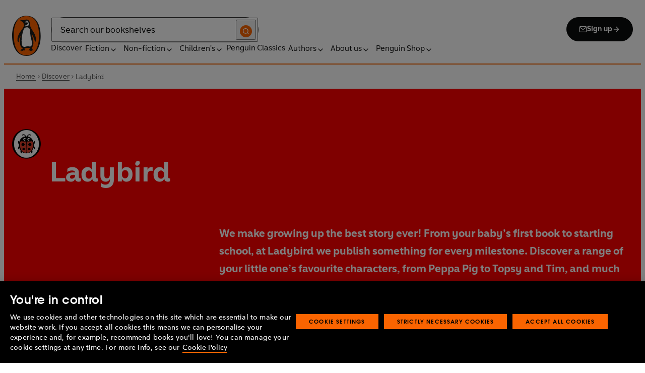

--- FILE ---
content_type: text/html; charset=utf-8
request_url: https://www.penguin.co.uk/discover/ladybird
body_size: 34963
content:
<!DOCTYPE html><html lang="en"><head><meta charSet="utf-8"/><meta name="viewport" content="width=device-width"/><title>Ladybird Books | Books for Toddlers &amp; Young Children</title><meta name="description" content="The official UK home of Ladybird Books, publishers of the best books for young children - from first books to learning to read."/><meta name="robots" content="index,follow"/><link href="https://www.penguin.co.uk/discover/ladybird" rel="canonical"/><meta property="og:title" content="Ladybird"/><meta property="og:type" content="article"/><meta property="og:url" content="https://www.penguin.co.uk/discover/ladybird/"/><meta property="og:description" content="The official UK home of Ladybird Books, publishers of the best books for young children - from first books to learning to read."/><meta property="og:image" content="https://wp.penguin.co.uk/wp-content/uploads/2024/11/logoLadybird-1.png"/><meta property="og:image:width" content="96"/><meta property="og:image:height" content="92"/><meta property="article:modified_time" content="2025-08-12T15:52:20+00:00"/><meta name="twitter:card" content="summary_large_image"/><link rel="preload" href="/fonts/Avenir-Next-LT-W01-Regular.woff2" as="font" type="font/woff2" crossorigin="anonymous"/><link rel="preload" href="/fonts/Avenir-Next-LT-W01-Medium.woff2" as="font" type="font/woff2" crossorigin="anonymous"/><link rel="preload" href="/fonts/Avenir-Next-LT-W01-Demi-Bold.woff2" as="font" type="font/woff2" crossorigin="anonymous"/><link rel="preload" href="/fonts/ITC-Avant-Garde-Gothic-W01-Medium.woff2" as="font" type="font/woff2" crossorigin="anonymous"/><link rel="preload" href="/fonts/ITC-Avant-Garde-Gothic-W01-Demi-Bold.woff2" as="font" type="font/woff2" crossorigin="anonymous"/><link rel="apple-touch-icon" sizes="180x180" href="/apple-touch-icon.png"/><link rel="icon" type="image/png" sizes="32x32" href="/favicon-32x32.png"/><link rel="icon" type="image/png" sizes="16x16" href="/favicon-16x16.png"/><link rel="manifest" href="/site.webmanifest" crossorigin="use-credentials"/><meta name="next-head-count" content="24"/><link data-next-font="" rel="preconnect" href="/" crossorigin="anonymous"/><script id="script-alloy-prehiding" data-nscript="beforeInteractive">!function(e,a,n,t){var i=e.head;if(i){if (a) return;var o=e.createElement('style');o.id='alloy-prehiding',o.innerText=n,i.appendChild(o),setTimeout(function(){o.parentNode&&o.parentNode.removeChild(o)},t)}}(document, document.location.href.indexOf('adobe_authoring_enabled') !== -1, '.personalization-container { opacity: 0 !important }', 3000);</script><link rel="preload" href="/_next/static/css/6801c10005d8b73a.css" as="style"/><link rel="stylesheet" href="/_next/static/css/6801c10005d8b73a.css" data-n-g=""/><link rel="preload" href="/_next/static/css/2b19a3ea482e879e.css" as="style"/><link rel="stylesheet" href="/_next/static/css/2b19a3ea482e879e.css" data-n-p=""/><link rel="preload" href="/_next/static/css/815f58dbc43dca5c.css" as="style"/><link rel="stylesheet" href="/_next/static/css/815f58dbc43dca5c.css" data-n-p=""/><link rel="preload" href="/_next/static/css/f809ca1654bb3ef2.css" as="style"/><link rel="stylesheet" href="/_next/static/css/f809ca1654bb3ef2.css" data-n-p=""/><link rel="preload" href="/_next/static/css/28f4e48517be28e3.css" as="style"/><link rel="stylesheet" href="/_next/static/css/28f4e48517be28e3.css" data-n-p=""/><noscript data-n-css=""></noscript><script defer="" nomodule="" src="/_next/static/chunks/polyfills-42372ed130431b0a.js"></script><script id="script-OtAutoBlock" src="https://cdn-ukwest.onetrust.com/consent/019adf71-9a5d-7b26-a54e-844548020da6/OtAutoBlock.js" defer="" data-nscript="beforeInteractive"></script><script id="script-otSDKStub" src="https://cdn-ukwest.onetrust.com/scripttemplates/otSDKStub.js" data-domain-script="019adf71-9a5d-7b26-a54e-844548020da6" defer="" data-nscript="beforeInteractive"></script><script id="script-new-relic-monitoring" src="/newrelicmonitoring.min.js" defer="" data-nscript="beforeInteractive"></script><script id="last-event-service-script" src="https://www.everestjs.net/static/le/last-event-tag-latest.min.js" defer="" data-nscript="beforeInteractive">
          if(&quot;undefined&quot; != typeof AdCloudEvent)
          stitchId = AdCloudEvent(&quot;16C821ED5433E9ED0A4C98A1@AdobeOrg&quot;, &quot;randomhouseglobalprod&quot;).generateRandomId();
        </script><script src="/_next/static/chunks/webpack-1f6df0d317deb43e.js" defer=""></script><script src="/_next/static/chunks/framework-945b357d4a851f4b.js" defer=""></script><script src="/_next/static/chunks/main-263dcd96f5202c52.js" defer=""></script><script src="/_next/static/chunks/pages/_app-2a3749d7b3b38e84.js" defer=""></script><script src="/_next/static/chunks/1073-d6fd4d7618df984c.js" defer=""></script><script src="/_next/static/chunks/3577-eb0c1b303aa813bc.js" defer=""></script><script src="/_next/static/chunks/8965-e0325ce5408c86d6.js" defer=""></script><script src="/_next/static/chunks/8837-2dd78f5dc77f1e8d.js" defer=""></script><script src="/_next/static/chunks/5300-cea317c7f19fedb1.js" defer=""></script><script src="/_next/static/chunks/6080-f4ea9c81d1cb707c.js" defer=""></script><script src="/_next/static/chunks/4028-98ac2e27e2228b33.js" defer=""></script><script src="/_next/static/chunks/8701-2fe3e05d3898f1bd.js" defer=""></script><script src="/_next/static/chunks/3903-f3a41f8bbf41d0d0.js" defer=""></script><script src="/_next/static/chunks/pages/%5B...slug%5D-4ecefbd28f1c6677.js" defer=""></script><script src="/_next/static/4eYGeNu7BSIgFSf7RHh_9/_buildManifest.js" defer=""></script><script src="/_next/static/4eYGeNu7BSIgFSf7RHh_9/_ssgManifest.js" defer=""></script></head><body><div id="__next"><div class="is-brand-ladybird" aria-hidden="false" tabindex="0"><a class="skip-link" href="/discover/ladybird#main">Skip to Content</a><header class="Page_header__n_TzP SiteHeader_wrapper__FJMJ3"><div class="SiteHeader_container__SWf9N container_full__wdr7R"><a class="SiteHeader_logo__rW1jl theme_focus__EXHhZ" tabindex="0" aria-label="Home" role="link" data-track-exclude="true" href="/"><svg fill="none" viewBox="0 0 67 95" xmlns="http://www.w3.org/2000/svg" xmlns:xlink="http://www.w3.org/1999/xlink" role="img" focusable="false" aria-hidden="true"><title>Penguin Logo</title><mask id="logo-penguin_svg__a" height="95" maskUnits="userSpaceOnUse" width="67" x="0" y="0"><path clip-rule="evenodd" d="m0 .558594h66.7984v94.008406h-66.7984z" fill="#fff" fill-rule="evenodd"></path></mask><g mask="url(#logo-penguin_svg__a)"><path clip-rule="evenodd" d="m33.3186.558669c-31.97969.066441-33.3314149 39.947031-33.31857324 47.269631.04075834 22.2233 9.09245324 46.7878 33.48997324 46.7386 24.3902-.0458 33.3464-24.7967 33.3085-47.0189-.0145-7.3248-1.5064-47.052423-33.4799-46.989331" fill="#1c1c1b" fill-rule="evenodd"></path></g><g clip-rule="evenodd" fill-rule="evenodd"><path d="m33.4897 93.2297c-23.172.0474-29.42754-24.5974-29.46774-45.7069-.01284-6.9568-1.18478-45.80227 29.19134-45.86257 30.3745-.06198 29.5381 38.98727 29.561 45.94577.0379 21.1179-6.1071 45.5868-29.2846 45.6237" fill="#1c1c1b"></path><path d="m33.4897 93.2297c-23.172.0474-29.42754-24.5974-29.46774-45.7069-.01284-6.9568-1.18478-45.80227 29.19134-45.86257 30.3745-.06198 29.5381 38.98727 29.561 45.94577.0379 21.1179-6.1071 45.5868-29.2846 45.6237" fill="#ff6401"></path><path d="m48.7713 36.896c-2.7196-4.3411-6.5414-9.4655-6.9685-14.7339-.2663-3.3103-.0715-7.0093-2.2981-9.7368-.6499-.7995-1.5606-1.5298-2.4684-2.001-.9754-.50588-2.2205-.8286-3.3243-.8286-1.0329 0-2.072.16136-3.0591.4601-1.1725.3534-2.3339.771-3.551.9419-1.4098.1965-2.5438.1256-3.9173-.1798-.8191-.1831-1.0441-.2473-1.8632-.4243-.4522-.0983-1.6783-.45452-2.0691-.0721-.9241.9269 1.0357 2.0469 1.6242 2.4645 1.2841.9313 1.8145 1.2423 3.039 2.2948 1.651 1.436 2.9642 3.1451 3.47 5.2835.1429.6158.1915 1.2428.1971 1.8832.1228 9.2321-15.2872 18.2972-15.0767 34.6508.0715 5.7849 3.1591 6.7346 3.1217 3.5286-.0542-3.8089 1.2986-7.9233 2.7006-11.4547.325-.8158 1.3612-1.0614 1.129.3534-.3613 2.2389-1.2814 6.1143-1.1954 12.4318.0139 1.5243.1111 3.0619.3249 4.5778.1798 1.2094.4456 2.4142.7962 3.5962.297.9905.6829 1.9447 1.1613 2.8554.3892.7196.8364 1.4075 1.3641 2.0312.5142.6141 1.0686 1.0658 1.6906 1.5533.3612.2886.7699.5376.9441.9977.2513.6605-.6019.9291-1.0468 1.134-.4908.2205-.9202.4678-1.3842.6945-.6649.3227-1.3271.6706-1.9748 1.0263-.3964.2278-.8486.3612-1.2328.6281-.3796.2456-.5739.6599.0229.7481.268.0514.5583-.0251.8392-.0402.4651-.0145.9642-.0798 1.4092.0916.6041.2384.574.8169.5969 1.3791.0251.6119.4444.8096.9899.6611.6214-.1765 1.0586-.6589 1.5432-1.062.3546-.297.7449-.6041 1.153-.8135.8336-.4159 1.8269-.2764 2.7224-.2334.4942.0263 1.1954.2373 1.5985-.1658.4104-.4165.1134-1.1211-.0686-1.575-.1681-.4361-.3786-.8537-.5935-1.268-.1-.1899-.2373-.359-.3222-.555-.3451-.8062 2.4561-1.412 2.8598-1.5298 1.364-.3635 2.79-.6885 4.1914-.7985 1.3355-.1178 2.8062-.1256 4.0635.3959.5422.2256.9821.6097 1.3389 1.0642.2055.2484.6711 1.0011.2563 1.3076-.6471.4735-1.3205.8833-1.9436 1.3836-.3992.3076-.7811.6303-1.1211 1.0167-.2535.2814-.3222.7872.1921.7554.6811-.0313 1.3634-.0687 2.039-.072.4858-.0023 1.0111.067 1.4221.3428.665.4545.8107 1.4249 1.5639 1.7956.2077.105.4651.105.6901.0363.4941-.1536.7219-.665.9882-1.0642.2451-.3557.4908-.7135.8822-.9291.2412-.1323.5187-.1837.7956-.1837.4964 0 .9955.009 1.4919.0603.3936.0514.9285.2334 1.2763-.0318.6555-.5103-1.0736-1.6465-1.4215-1.8659-.7878-.4914-1.9145-1.0106-2.1624-2.0257-.2836-1.1909.2965-2.4321.8006-3.4801.5254-1.1122 1.2412-2.1306 1.6471-3.3008.3847-1.0709.6711-2.1865.8342-3.3193.8632-6.1841-.5751-12.7657-2.3785-18.6696-.2161-.7063-.4869-1.4103-.7013-2.1166-.3121-1.1156.7699-1.3796 1.3244-.297.5276 1.0468 3.9893 7.7016 5.0021 12.6468.637 3.1573 3.0116 3.2824 2.9424-2.3126-.0921-8.1115-3.1473-13.9695-6.8977-19.9314" fill="#1c1c1b"></path><path d="m45.9142 61.3073c.4193 4.0809.8716 11.1209-4.1115 11.3599-1.3205.0631-2.9626-.8604-5.4086-.6957-4.1495.2853-5.3851 1.8754-8.7753 1.2669-1.9425-.3445-3.3752-1.4417-4.1914-3.3216-.9258-2.1395-1.005-4.5627-1.1536-6.8602-.1563-2.565-.1563-5.1518-.0055-7.7195.1144-1.8554.3076-3.7068.5533-5.5532.4059-3.0625 1.0563-6.0842 1.7548-9.0902.6114-2.6482 1.2535-5.3042 2.3975-7.7927.8392-1.8146 2.0842-3.5638 3.9323-4.4896 2.0134-1.0066 4.8318-1.0809 6.8128-.0681 4.4851 2.3004 4.3746 7.6531 4.5175 12.0025.1133 3.3506.5276 6.7927 1.1362 10.088.6639 3.6621 2.1546 7.1483 2.5415 10.8735" fill="#fff"></path><path d="m38.6603 16.4264c.919 1.0754.862 5.5158-.6444 7.0535-.8771.9017-2.3667 1.0184-3.5387 1.1853-1.2987.1843-2.5689.4701-3.8502.7895-1.2206.2976-1.1357-.9922.0379-1.9151 1.7549-1.3752 6.1584-1.9854 7.2198-7.1132.0369-.1943.2513-.6141.7756 0" fill="#fff"></path><path d="m32.2771 17.59c1.2261.7995 2.9815.2825 3.915-1.1558.9336-1.4382.6957-3.25-.5371-4.0501-1.2289-.7951-2.9871-.2792-3.9234 1.1569-.9307 1.4299-.6879 3.2467.5455 4.049" fill="#fff"></path><path d="m33.4357 14.7944c.4534-.6751 1.2669-.9224 1.809-.555.5327.3685.5969 1.2104.1363 1.8877-.4584.6728-1.2663.9212-1.8035.5561-.5427-.3707-.6018-1.2161-.1418-1.8888" fill="#1c1c1b"></path></g></svg></a><div class="SiteHeader_right-wrapper__Hb_4M"><div class="SiteHeader_search-bar__HTc_Q"><div class="SiteHeader_form-wrapper__uz6FD"><div class="SiteHeader_form-inner-wrapper__hV26U"><form class="SiteHeader_form__oAJsD" name="search-form" action="/search-results" method="GET"><label class="screen-reader-text" for="header-search-input">Search</label><input class="SiteHeader_input__h7Dj2" id="header-search-input" type="search" autoCorrect="off" autoCapitalize="none" spellcheck="false" name="q" placeholder="Search our bookshelves" aria-autocomplete="list" aria-haspopup="true" aria-controls="search-dropdown" value=""/><button type="submit" class="SiteHeader_search-icon__EIDe1" aria-label="Search"><svg width="40" height="40" viewBox="0 0 40 40" fill="none" xmlns="http://www.w3.org/2000/svg" focusable="false" aria-hidden="true"><circle cx="20" cy="20" r="20" fill="#FA6400"></circle><path fill-rule="evenodd" clip-rule="evenodd" d="M19 12a7 7 0 1 0 4.856 12.041 1 1 0 0 1 .185-.185A7 7 0 0 0 19 12m7.032 12.618A9 9 0 1 0 19 28a8.96 8.96 0 0 0 5.618-1.968l3.675 3.675a1 1 0 0 0 1.414-1.414z" fill="#fff"></path></svg></button></form></div></div><a class="SiteHeader_signup-icon-button__IFKJx" tabindex="0" aria-label="Signup" role="link" href="/discover/newsletters/penguin"><svg width="16" height="16" viewBox="0 0 16 16" fill="none" xmlns="http://www.w3.org/2000/svg" focusable="false" aria-hidden="true"><path fill-rule="evenodd" clip-rule="evenodd" d="m2.071 3.703 5.93 4.15 5.928-4.15a.67.67 0 0 0-.596-.37H2.667a.67.67 0 0 0-.596.37m11.93 1.577-5.62 3.933a.67.67 0 0 1-.764 0L2 5.28V12a.67.67 0 0 0 .667.667h10.666A.67.67 0 0 0 14 12zM.666 4c0-1.102.898-2 2-2h10.666c1.102 0 2 .898 2 2v8c0 1.101-.898 2-2 2H2.667c-1.102 0-2-.899-2-2z" fill="#fff"></path></svg> <!-- -->Sign up<svg width="16" height="16" viewBox="0 0 16 16" fill="none" xmlns="http://www.w3.org/2000/svg" focusable="false" aria-hidden="true"><path fill-rule="evenodd" clip-rule="evenodd" d="M7.529 2.862c.26-.26.682-.26.942 0l4.667 4.667c.26.26.26.682 0 .942l-4.667 4.667a.667.667 0 1 1-.942-.943l3.528-3.528H3.333a.667.667 0 0 1 0-1.334h7.724L7.53 3.805a.667.667 0 0 1 0-.943" fill="currentColor"></path></svg></a></div><nav aria-label="Main" class="Nav_nav__6Jhmc"><a class="Nav_menu-button__FfaoR theme_focus__EXHhZ" type="button" aria-label="Signup" href="/discover/newsletters/penguin"><svg width="16" height="16" viewBox="0 0 16 16" fill="none" xmlns="http://www.w3.org/2000/svg" focusable="false" aria-hidden="true"><path fill-rule="evenodd" clip-rule="evenodd" d="m2.071 3.703 5.93 4.15 5.928-4.15a.67.67 0 0 0-.596-.37H2.667a.67.67 0 0 0-.596.37m11.93 1.577-5.62 3.933a.67.67 0 0 1-.764 0L2 5.28V12a.67.67 0 0 0 .667.667h10.666A.67.67 0 0 0 14 12zM.666 4c0-1.102.898-2 2-2h10.666c1.102 0 2 .898 2 2v8c0 1.101-.898 2-2 2H2.667c-1.102 0-2-.899-2-2z" fill="#fff"></path></svg><div class="Nav_menu-text__ENsQq">Sign up</div></a><button type="button" aria-label="Menu" aria-expanded="false" class="Nav_menu-button__FfaoR theme_focus__EXHhZ"><svg width="25" height="24" viewBox="0 0 25 24" fill="none" xmlns="http://www.w3.org/2000/svg" focusable="false" aria-hidden="true"><path fill-rule="evenodd" clip-rule="evenodd" d="M2.5 6a1 1 0 0 1 1-1h18a1 1 0 1 1 0 2h-18a1 1 0 0 1-1-1m0 6a1 1 0 0 1 1-1h18a1 1 0 1 1 0 2h-18a1 1 0 0 1-1-1m0 6a1 1 0 0 1 1-1h18a1 1 0 1 1 0 2h-18a1 1 0 0 1-1-1" fill="#3B3B3B"></path></svg><div class="Nav_menu-text__ENsQq">Menu</div></button><ul role="list" class="Nav_menu__kBa6x" aria-hidden="true"><li class="NavItem_root__CjezV"><a class="NavItem_nav-item__UhNYV class-one class-two" id="cG9zdDozMzMyMg" data-track-exclude="true" href="/discover">Discover</a></li><li class="NavItem_root__CjezV"><button type="button" class="NavItem_nav-item__UhNYV" aria-expanded="false" id="cG9zdDo3ODg0OA" aria-label="Fiction"><span class="">Fiction</span><svg width="16" height="16" viewBox="0 0 16 16" fill="none" xmlns="http://www.w3.org/2000/svg" focusable="false" aria-hidden="true"><path fill-rule="evenodd" clip-rule="evenodd" d="M7.529 2.862c.26-.26.682-.26.942 0l4.667 4.667c.26.26.26.682 0 .942l-4.667 4.667a.667.667 0 1 1-.942-.943l3.528-3.528H3.333a.667.667 0 0 1 0-1.334h7.724L7.53 3.805a.667.667 0 0 1 0-.943" fill="currentColor"></path></svg><div class="NavItem_chevron-icon__JiWH1 "><svg width="16" height="16" viewBox="0 0 16 16" fill="none" xmlns="http://www.w3.org/2000/svg" focusable="false" aria-hidden="true"><path fill-rule="evenodd" clip-rule="evenodd" d="M7.529 5.529c.26-.26.682-.26.942 0l4 4a.667.667 0 1 1-.943.942L8 6.943 4.47 10.47a.667.667 0 1 1-.942-.942z" fill="#0B0C0C"></path></svg></div></button></li><li class="NavItem_root__CjezV"><button type="button" class="NavItem_nav-item__UhNYV" aria-expanded="false" id="cG9zdDo3ODc5Mw" aria-label="Non-fiction"><span class="">Non-fiction</span><svg width="16" height="16" viewBox="0 0 16 16" fill="none" xmlns="http://www.w3.org/2000/svg" focusable="false" aria-hidden="true"><path fill-rule="evenodd" clip-rule="evenodd" d="M7.529 2.862c.26-.26.682-.26.942 0l4.667 4.667c.26.26.26.682 0 .942l-4.667 4.667a.667.667 0 1 1-.942-.943l3.528-3.528H3.333a.667.667 0 0 1 0-1.334h7.724L7.53 3.805a.667.667 0 0 1 0-.943" fill="currentColor"></path></svg><div class="NavItem_chevron-icon__JiWH1 "><svg width="16" height="16" viewBox="0 0 16 16" fill="none" xmlns="http://www.w3.org/2000/svg" focusable="false" aria-hidden="true"><path fill-rule="evenodd" clip-rule="evenodd" d="M7.529 5.529c.26-.26.682-.26.942 0l4 4a.667.667 0 1 1-.943.942L8 6.943 4.47 10.47a.667.667 0 1 1-.942-.942z" fill="#0B0C0C"></path></svg></div></button></li><li class="NavItem_root__CjezV"><button type="button" class="NavItem_nav-item__UhNYV" aria-expanded="false" id="cG9zdDo3ODgwNg" aria-label="Children&#x27;s"><span class="">Children's</span><svg width="16" height="16" viewBox="0 0 16 16" fill="none" xmlns="http://www.w3.org/2000/svg" focusable="false" aria-hidden="true"><path fill-rule="evenodd" clip-rule="evenodd" d="M7.529 2.862c.26-.26.682-.26.942 0l4.667 4.667c.26.26.26.682 0 .942l-4.667 4.667a.667.667 0 1 1-.942-.943l3.528-3.528H3.333a.667.667 0 0 1 0-1.334h7.724L7.53 3.805a.667.667 0 0 1 0-.943" fill="currentColor"></path></svg><div class="NavItem_chevron-icon__JiWH1 "><svg width="16" height="16" viewBox="0 0 16 16" fill="none" xmlns="http://www.w3.org/2000/svg" focusable="false" aria-hidden="true"><path fill-rule="evenodd" clip-rule="evenodd" d="M7.529 5.529c.26-.26.682-.26.942 0l4 4a.667.667 0 1 1-.943.942L8 6.943 4.47 10.47a.667.667 0 1 1-.942-.942z" fill="#0B0C0C"></path></svg></div></button></li><li class="NavItem_root__CjezV"><a class="NavItem_nav-item__UhNYV" id="cG9zdDo4MTIyNA" data-track-exclude="true" href="/penguin-classics">Penguin Classics</a></li><li class="NavItem_root__CjezV"><button type="button" class="NavItem_nav-item__UhNYV" aria-expanded="false" id="cG9zdDozMzM2NA" aria-label="Authors"><span class="">Authors</span><svg width="16" height="16" viewBox="0 0 16 16" fill="none" xmlns="http://www.w3.org/2000/svg" focusable="false" aria-hidden="true"><path fill-rule="evenodd" clip-rule="evenodd" d="M7.529 2.862c.26-.26.682-.26.942 0l4.667 4.667c.26.26.26.682 0 .942l-4.667 4.667a.667.667 0 1 1-.942-.943l3.528-3.528H3.333a.667.667 0 0 1 0-1.334h7.724L7.53 3.805a.667.667 0 0 1 0-.943" fill="currentColor"></path></svg><div class="NavItem_chevron-icon__JiWH1 "><svg width="16" height="16" viewBox="0 0 16 16" fill="none" xmlns="http://www.w3.org/2000/svg" focusable="false" aria-hidden="true"><path fill-rule="evenodd" clip-rule="evenodd" d="M7.529 5.529c.26-.26.682-.26.942 0l4 4a.667.667 0 1 1-.943.942L8 6.943 4.47 10.47a.667.667 0 1 1-.942-.942z" fill="#0B0C0C"></path></svg></div></button></li><li class="NavItem_root__CjezV"><button type="button" class="NavItem_nav-item__UhNYV" aria-expanded="false" id="cG9zdDozMzM4Mw" aria-label="About us"><span class="">About us</span><svg width="16" height="16" viewBox="0 0 16 16" fill="none" xmlns="http://www.w3.org/2000/svg" focusable="false" aria-hidden="true"><path fill-rule="evenodd" clip-rule="evenodd" d="M7.529 2.862c.26-.26.682-.26.942 0l4.667 4.667c.26.26.26.682 0 .942l-4.667 4.667a.667.667 0 1 1-.942-.943l3.528-3.528H3.333a.667.667 0 0 1 0-1.334h7.724L7.53 3.805a.667.667 0 0 1 0-.943" fill="currentColor"></path></svg><div class="NavItem_chevron-icon__JiWH1 "><svg width="16" height="16" viewBox="0 0 16 16" fill="none" xmlns="http://www.w3.org/2000/svg" focusable="false" aria-hidden="true"><path fill-rule="evenodd" clip-rule="evenodd" d="M7.529 5.529c.26-.26.682-.26.942 0l4 4a.667.667 0 1 1-.943.942L8 6.943 4.47 10.47a.667.667 0 1 1-.942-.942z" fill="#0B0C0C"></path></svg></div></button></li><li class="NavItem_root__CjezV"><button type="button" class="NavItem_nav-item__UhNYV" aria-expanded="false" id="cG9zdDozMzQyNA" aria-label="Penguin Shop"><span class="">Penguin Shop</span><svg width="16" height="16" viewBox="0 0 16 16" fill="none" xmlns="http://www.w3.org/2000/svg" focusable="false" aria-hidden="true"><path fill-rule="evenodd" clip-rule="evenodd" d="M7.529 2.862c.26-.26.682-.26.942 0l4.667 4.667c.26.26.26.682 0 .942l-4.667 4.667a.667.667 0 1 1-.942-.943l3.528-3.528H3.333a.667.667 0 0 1 0-1.334h7.724L7.53 3.805a.667.667 0 0 1 0-.943" fill="currentColor"></path></svg><div class="NavItem_chevron-icon__JiWH1 "><svg width="16" height="16" viewBox="0 0 16 16" fill="none" xmlns="http://www.w3.org/2000/svg" focusable="false" aria-hidden="true"><path fill-rule="evenodd" clip-rule="evenodd" d="M7.529 5.529c.26-.26.682-.26.942 0l4 4a.667.667 0 1 1-.943.942L8 6.943 4.47 10.47a.667.667 0 1 1-.942-.942z" fill="#0B0C0C"></path></svg></div></button></li></ul></nav></div></div><div class="SiteHeader_mobile-menu__5_qK1"><div class="container-wrapper SiteHeader_container-wrapper__B5_qv"><div class="SiteHeader_form-wrapper__uz6FD"><div class="SiteHeader_form-inner-wrapper__hV26U"><form class="SiteHeader_form__oAJsD" name="search-form" action="/search-results" method="GET"><label class="screen-reader-text" for="header-search-input">Search</label><input class="SiteHeader_input__h7Dj2" id="header-search-input" type="search" autoCorrect="off" autoCapitalize="none" spellcheck="false" name="q" placeholder="Search our bookshelves" aria-autocomplete="list" aria-haspopup="true" aria-controls="search-dropdown" value=""/><button type="submit" class="SiteHeader_search-icon__EIDe1" aria-label="Search"><svg width="40" height="40" viewBox="0 0 40 40" fill="none" xmlns="http://www.w3.org/2000/svg" focusable="false" aria-hidden="true"><circle cx="20" cy="20" r="20" fill="#FA6400"></circle><path fill-rule="evenodd" clip-rule="evenodd" d="M19 12a7 7 0 1 0 4.856 12.041 1 1 0 0 1 .185-.185A7 7 0 0 0 19 12m7.032 12.618A9 9 0 1 0 19 28a8.96 8.96 0 0 0 5.618-1.968l3.675 3.675a1 1 0 0 0 1.414-1.414z" fill="#fff"></path></svg></button></form></div></div></div></div></header><main id="main" class="Page_main__2fhwn post-type-page Page_page__wa4KY block-content"><section class="BreadCrumbs_wrapper__cVI34 fullwidth-wrapper"><div class="container-wrapper"><ul class="BreadCrumbs_list__WUOzs" role="list"><li><a class="BreadCrumbs_hoverlink__sMwxy" href="/">Home</a></li><li class="BreadCrumbs_separator__cqhe7"><svg width="12" height="13" viewBox="0 0 12 13" fill="none" xmlns="http://www.w3.org/2000/svg" focusable="false" aria-hidden="true" class="BreadCrumbs_arrow-left__7Gjc6"><path fill-rule="evenodd" clip-rule="evenodd" d="M4.146 3.566a.5.5 0 0 1 .708 0l3 3a.5.5 0 0 1 0 .708l-3 3a.5.5 0 0 1-.708-.708L6.793 6.92 4.146 4.274a.5.5 0 0 1 0-.708" fill="#4D4D4D"></path></svg></li><li><a class="BreadCrumbs_hoverlink__sMwxy" href="/discover">Discover</a></li><li class="BreadCrumbs_separator__cqhe7"><svg width="12" height="13" viewBox="0 0 12 13" fill="none" xmlns="http://www.w3.org/2000/svg" focusable="false" aria-hidden="true" class="BreadCrumbs_arrow-left__7Gjc6"><path fill-rule="evenodd" clip-rule="evenodd" d="M4.146 3.566a.5.5 0 0 1 .708 0l3 3a.5.5 0 0 1 0 .708l-3 3a.5.5 0 0 1-.708-.708L6.793 6.92 4.146 4.274a.5.5 0 0 1 0-.708" fill="#4D4D4D"></path></svg></li><li><span class="">Ladybird</span></li></ul></div><script type="application/ld+json">{"@context":"https://schema.org","@type":"BreadcrumbList","itemListElement":[{"@type":"ListItem","position":1,"name":"Home","item":"https://www.penguin.co.uk/"},{"@type":"ListItem","position":2,"name":"Discover","item":"https://www.penguin.co.uk/discover"},{"@type":"ListItem","position":3,"name":"Ladybird","item":"https://www.penguin.co.uk/discover/ladybird"}]}</script></section><div class="____slug__main-wrapper__LhWX_"><div class="____slug__entry__9OLSI block-content"><div class="Wrapper_wrapper__5RPn0 fullwidth-wrapper Wrapper_arrow-outline__wN2Ig" style="background-color:#ff0000;color:#FFFFFF;--wrapper-text-color:#FFFFFF;--wrapper-text-hover-color:#CCCCCC"><div class="Wrapper_wrapper-inner__SfJ6V Wrapper_container__16OTr container_full__wdr7R"><div class="Wrapper_inner-block__TBcjN">
<div class="wp-block-columns are-vertically-aligned-top is-not-stacked-on-mobile">
<div class="wp-block-column is-vertically-aligned-top" style="flex-basis:75px"><div class="block-content__float-wrapper block-content__float-wrapper--image"><div class="wp-block-image size-full alignundefined"><div><img alt="" loading="lazy" width="0" height="0" decoding="async" data-nimg="1" class="" style="color:transparent;object-fit:cover;object-position:center;width:57px;height:auto" srcSet="https://wp.penguin.co.uk/wp-content/uploads/2024/11/logoLadybird-1.png?w=98&amp;q=100 1x" src="https://wp.penguin.co.uk/wp-content/uploads/2024/11/logoLadybird-1.png?w=98&amp;q=100"/></div></div><figcaption class="ImageCore_fig-caption__zy68Y"></figcaption></div></div>
<!-- -->
<div class="wp-block-column is-vertically-aligned-top" style="flex-basis:260px"><div>
<h1 class="wp-block-heading" id="h-ladybird" style="font-size:56px"><mark style="background-color:rgba(0, 0, 0, 0)" class="has-inline-color has-white-color">Ladybird</mark></h1>
</div></div>
</div>
<!-- -->
<div class="wp-block-columns">
<div class="wp-block-column" style="flex-basis:33.33%"></div>
<!-- -->
<div class="wp-block-column" style="flex-basis:66.66%"><div>
<h3 class="wp-block-heading" id="[base64]"><strong><strong><mark style="background-color:rgba(0, 0, 0, 0)" class="has-inline-color has-white-color">We make growing up the best story ever! From your baby’s first book to starting school, at Ladybird we publish something for every milestone. Discover a range of your little one’s favourite characters, from Peppa Pig to Topsy and Tim, and much more. </mark></strong></strong></h3>
</div></div>
</div>
</div></div></div><section class="ContentCardCarousel_content-card-carousel-wrapper__DB_ti carousel-content"><h2 class="section-heading ContentCardCarousel_content-heading__OoTd_"></h2><button type="button" class="skip-link " aria-label="Skip over carousel">Skip over carousel</button><div class="Slider_slider-container__WlO_n"><div class="slick-slider Slider_content-card-slider___U7Vk slick-initialized" dir="ltr"><button perview="3.5" data-role="none" class="slick-prev slick-arrow Slider_arrow__y4rb5 Slider_arrow-left__dW57Q slick-disabled" style="display:block" aria-hidden="true" aria-disabled="true" aria-label="Previous" type="button"><svg width="32" height="32" viewBox="0 0 32 32" fill="none" xmlns="http://www.w3.org/2000/svg" focusable="false" aria-hidden="true"><path fill-rule="evenodd" clip-rule="evenodd" d="M16.943 5.724c.52.52.52 1.365 0 1.886l-7.057 7.057h15.448a1.333 1.333 0 0 1 0 2.667H9.886l7.057 7.057a1.333 1.333 0 1 1-1.886 1.885l-9.333-9.333a1.333 1.333 0 0 1 0-1.886l9.333-9.333a1.335 1.335 0 0 1 1.886 0" fill="currentColor"></path></svg></button><div class="slick-list"><div class="slick-track" style="width:133.33333333333334%;left:0%"><div data-index="0" class="slick-slide slick-active slick-current" tabindex="-1" aria-hidden="false" style="outline:none;width:25%"><div><div class="ContentCard_wrapper__0IFJq"><div class="ContentCard_card-wrapper__k_0P_ ContentCard_no-container__t9DmV"><a class="ContentCard_cat-pill__s_9Cp" target="_self" href="/search-results?tab=articles&amp;childrensCategory=childrens-reading-lists"><span class="">Children's reading lists</span></a><a class="ContentCard_link__cLKXe" target="_self" href="https://www.penguin.co.uk/discover/childrens-articles/soothing-books-to-help-children-sleep-soundly/"><div class="ContentCard_image-wrapper__b8M1p"><img alt="A photo of a little girl sitting in her bed reading. She is reading a bed-time story with her koala stuffed toy." loading="lazy" decoding="async" data-nimg="fill" style="position:absolute;height:100%;width:100%;left:0;top:0;right:0;bottom:0;object-fit:cover;color:transparent" sizes="100vw" srcSet="/_next/image?url=https%3A%2F%2Fwp.penguin.co.uk%2Fwp-content%2Fuploads%2F2023%2F10%2FArticle-Card-Ladybird-Best-Bedtime-Books-Update-768x512.jpg&amp;w=599&amp;q=100 599w, /_next/image?url=https%3A%2F%2Fwp.penguin.co.uk%2Fwp-content%2Fuploads%2F2023%2F10%2FArticle-Card-Ladybird-Best-Bedtime-Books-Update-768x512.jpg&amp;w=614&amp;q=100 614w, /_next/image?url=https%3A%2F%2Fwp.penguin.co.uk%2Fwp-content%2Fuploads%2F2023%2F10%2FArticle-Card-Ladybird-Best-Bedtime-Books-Update-768x512.jpg&amp;w=819&amp;q=100 819w, /_next/image?url=https%3A%2F%2Fwp.penguin.co.uk%2Fwp-content%2Fuploads%2F2023%2F10%2FArticle-Card-Ladybird-Best-Bedtime-Books-Update-768x512.jpg&amp;w=827&amp;q=100 827w, /_next/image?url=https%3A%2F%2Fwp.penguin.co.uk%2Fwp-content%2Fuploads%2F2023%2F10%2FArticle-Card-Ladybird-Best-Bedtime-Books-Update-768x512.jpg&amp;w=833&amp;q=100 833w, /_next/image?url=https%3A%2F%2Fwp.penguin.co.uk%2Fwp-content%2Fuploads%2F2023%2F10%2FArticle-Card-Ladybird-Best-Bedtime-Books-Update-768x512.jpg&amp;w=836&amp;q=100 836w, /_next/image?url=https%3A%2F%2Fwp.penguin.co.uk%2Fwp-content%2Fuploads%2F2023%2F10%2FArticle-Card-Ladybird-Best-Bedtime-Books-Update-768x512.jpg&amp;w=1290&amp;q=100 1290w, /_next/image?url=https%3A%2F%2Fwp.penguin.co.uk%2Fwp-content%2Fuploads%2F2023%2F10%2FArticle-Card-Ladybird-Best-Bedtime-Books-Update-768x512.jpg&amp;w=1440&amp;q=100 1440w, /_next/image?url=https%3A%2F%2Fwp.penguin.co.uk%2Fwp-content%2Fuploads%2F2023%2F10%2FArticle-Card-Ladybird-Best-Bedtime-Books-Update-768x512.jpg&amp;w=1550&amp;q=100 1550w, /_next/image?url=https%3A%2F%2Fwp.penguin.co.uk%2Fwp-content%2Fuploads%2F2023%2F10%2FArticle-Card-Ladybird-Best-Bedtime-Books-Update-768x512.jpg&amp;w=1920&amp;q=100 1920w, /_next/image?url=https%3A%2F%2Fwp.penguin.co.uk%2Fwp-content%2Fuploads%2F2023%2F10%2FArticle-Card-Ladybird-Best-Bedtime-Books-Update-768x512.jpg&amp;w=2048&amp;q=100 2048w, /_next/image?url=https%3A%2F%2Fwp.penguin.co.uk%2Fwp-content%2Fuploads%2F2023%2F10%2FArticle-Card-Ladybird-Best-Bedtime-Books-Update-768x512.jpg&amp;w=3840&amp;q=100 3840w" src="/_next/image?url=https%3A%2F%2Fwp.penguin.co.uk%2Fwp-content%2Fuploads%2F2023%2F10%2FArticle-Card-Ladybird-Best-Bedtime-Books-Update-768x512.jpg&amp;w=3840&amp;q=100"/></div><div class="ContentCard_content-container__JfuJb ContentCard_no-container__t9DmV"><h3 class="ContentCard_heading__hTxth title-md">20 soothing bedtime books for kids</h3></div></a></div></div></div></div><div data-index="1" class="slick-slide slick-active" tabindex="-1" aria-hidden="false" style="outline:none;width:25%"><div><div class="ContentCard_wrapper__0IFJq"><div class="ContentCard_card-wrapper__k_0P_ ContentCard_no-container__t9DmV"><a class="ContentCard_cat-pill__s_9Cp" target="_self" href="/search-results?tab=articles&amp;childrensCategory=childrens-reading-lists"><span class="">Children's reading lists</span></a><a class="ContentCard_link__cLKXe" target="_self" href="https://www.penguin.co.uk/discover/childrens-articles/books-to-help-grow-confident-independent-children/"><div class="ContentCard_image-wrapper__b8M1p"><img loading="lazy" decoding="async" data-nimg="fill" style="position:absolute;height:100%;width:100%;left:0;top:0;right:0;bottom:0;object-fit:cover;color:transparent" sizes="100vw" srcSet="/_next/image?url=https%3A%2F%2Fwp.penguin.co.uk%2Fwp-content%2Fuploads%2F2023%2F11%2FArticle-Card-Lone-Parents-1-768x512.jpg&amp;w=599&amp;q=100 599w, /_next/image?url=https%3A%2F%2Fwp.penguin.co.uk%2Fwp-content%2Fuploads%2F2023%2F11%2FArticle-Card-Lone-Parents-1-768x512.jpg&amp;w=614&amp;q=100 614w, /_next/image?url=https%3A%2F%2Fwp.penguin.co.uk%2Fwp-content%2Fuploads%2F2023%2F11%2FArticle-Card-Lone-Parents-1-768x512.jpg&amp;w=819&amp;q=100 819w, /_next/image?url=https%3A%2F%2Fwp.penguin.co.uk%2Fwp-content%2Fuploads%2F2023%2F11%2FArticle-Card-Lone-Parents-1-768x512.jpg&amp;w=827&amp;q=100 827w, /_next/image?url=https%3A%2F%2Fwp.penguin.co.uk%2Fwp-content%2Fuploads%2F2023%2F11%2FArticle-Card-Lone-Parents-1-768x512.jpg&amp;w=833&amp;q=100 833w, /_next/image?url=https%3A%2F%2Fwp.penguin.co.uk%2Fwp-content%2Fuploads%2F2023%2F11%2FArticle-Card-Lone-Parents-1-768x512.jpg&amp;w=836&amp;q=100 836w, /_next/image?url=https%3A%2F%2Fwp.penguin.co.uk%2Fwp-content%2Fuploads%2F2023%2F11%2FArticle-Card-Lone-Parents-1-768x512.jpg&amp;w=1290&amp;q=100 1290w, /_next/image?url=https%3A%2F%2Fwp.penguin.co.uk%2Fwp-content%2Fuploads%2F2023%2F11%2FArticle-Card-Lone-Parents-1-768x512.jpg&amp;w=1440&amp;q=100 1440w, /_next/image?url=https%3A%2F%2Fwp.penguin.co.uk%2Fwp-content%2Fuploads%2F2023%2F11%2FArticle-Card-Lone-Parents-1-768x512.jpg&amp;w=1550&amp;q=100 1550w, /_next/image?url=https%3A%2F%2Fwp.penguin.co.uk%2Fwp-content%2Fuploads%2F2023%2F11%2FArticle-Card-Lone-Parents-1-768x512.jpg&amp;w=1920&amp;q=100 1920w, /_next/image?url=https%3A%2F%2Fwp.penguin.co.uk%2Fwp-content%2Fuploads%2F2023%2F11%2FArticle-Card-Lone-Parents-1-768x512.jpg&amp;w=2048&amp;q=100 2048w, /_next/image?url=https%3A%2F%2Fwp.penguin.co.uk%2Fwp-content%2Fuploads%2F2023%2F11%2FArticle-Card-Lone-Parents-1-768x512.jpg&amp;w=3840&amp;q=100 3840w" src="/_next/image?url=https%3A%2F%2Fwp.penguin.co.uk%2Fwp-content%2Fuploads%2F2023%2F11%2FArticle-Card-Lone-Parents-1-768x512.jpg&amp;w=3840&amp;q=100"/></div><div class="ContentCard_content-container__JfuJb ContentCard_no-container__t9DmV"><h3 class="ContentCard_heading__hTxth title-md">Books to help grow confident and independent children</h3></div></a></div></div></div></div><div data-index="2" class="slick-slide slick-active" tabindex="-1" aria-hidden="false" style="outline:none;width:25%"><div><div class="ContentCard_wrapper__0IFJq"><div class="ContentCard_card-wrapper__k_0P_ ContentCard_no-container__t9DmV"><a class="ContentCard_cat-pill__s_9Cp" target="_self" href="/search-results?tab=articles&amp;childrensCategory=features"><span class="">Features</span></a><a class="ContentCard_link__cLKXe" target="_self" href="https://www.penguin.co.uk/discover/childrens-articles/ladybird-survey-top-benefits-of-reading/"><div class="ContentCard_image-wrapper__b8M1p"><img loading="lazy" decoding="async" data-nimg="fill" style="position:absolute;height:100%;width:100%;left:0;top:0;right:0;bottom:0;object-fit:cover;color:transparent" sizes="100vw" srcSet="/_next/image?url=https%3A%2F%2Fwp.penguin.co.uk%2Fwp-content%2Fuploads%2F2023%2F08%2FArticle-Card-Survey-Results-768x512.jpg&amp;w=599&amp;q=100 599w, /_next/image?url=https%3A%2F%2Fwp.penguin.co.uk%2Fwp-content%2Fuploads%2F2023%2F08%2FArticle-Card-Survey-Results-768x512.jpg&amp;w=614&amp;q=100 614w, /_next/image?url=https%3A%2F%2Fwp.penguin.co.uk%2Fwp-content%2Fuploads%2F2023%2F08%2FArticle-Card-Survey-Results-768x512.jpg&amp;w=819&amp;q=100 819w, /_next/image?url=https%3A%2F%2Fwp.penguin.co.uk%2Fwp-content%2Fuploads%2F2023%2F08%2FArticle-Card-Survey-Results-768x512.jpg&amp;w=827&amp;q=100 827w, /_next/image?url=https%3A%2F%2Fwp.penguin.co.uk%2Fwp-content%2Fuploads%2F2023%2F08%2FArticle-Card-Survey-Results-768x512.jpg&amp;w=833&amp;q=100 833w, /_next/image?url=https%3A%2F%2Fwp.penguin.co.uk%2Fwp-content%2Fuploads%2F2023%2F08%2FArticle-Card-Survey-Results-768x512.jpg&amp;w=836&amp;q=100 836w, /_next/image?url=https%3A%2F%2Fwp.penguin.co.uk%2Fwp-content%2Fuploads%2F2023%2F08%2FArticle-Card-Survey-Results-768x512.jpg&amp;w=1290&amp;q=100 1290w, /_next/image?url=https%3A%2F%2Fwp.penguin.co.uk%2Fwp-content%2Fuploads%2F2023%2F08%2FArticle-Card-Survey-Results-768x512.jpg&amp;w=1440&amp;q=100 1440w, /_next/image?url=https%3A%2F%2Fwp.penguin.co.uk%2Fwp-content%2Fuploads%2F2023%2F08%2FArticle-Card-Survey-Results-768x512.jpg&amp;w=1550&amp;q=100 1550w, /_next/image?url=https%3A%2F%2Fwp.penguin.co.uk%2Fwp-content%2Fuploads%2F2023%2F08%2FArticle-Card-Survey-Results-768x512.jpg&amp;w=1920&amp;q=100 1920w, /_next/image?url=https%3A%2F%2Fwp.penguin.co.uk%2Fwp-content%2Fuploads%2F2023%2F08%2FArticle-Card-Survey-Results-768x512.jpg&amp;w=2048&amp;q=100 2048w, /_next/image?url=https%3A%2F%2Fwp.penguin.co.uk%2Fwp-content%2Fuploads%2F2023%2F08%2FArticle-Card-Survey-Results-768x512.jpg&amp;w=3840&amp;q=100 3840w" src="/_next/image?url=https%3A%2F%2Fwp.penguin.co.uk%2Fwp-content%2Fuploads%2F2023%2F08%2FArticle-Card-Survey-Results-768x512.jpg&amp;w=3840&amp;q=100"/></div><div class="ContentCard_content-container__JfuJb ContentCard_no-container__t9DmV"><h3 class="ContentCard_heading__hTxth title-md">Parents view quality time and bonding as top benefits of reading</h3></div></a></div></div></div></div><div data-index="3" class="slick-slide" tabindex="-1" aria-hidden="true" style="outline:none;width:25%"><div><div class="ContentCard_wrapper__0IFJq"><div class="ContentCard_card-wrapper__k_0P_ ContentCard_no-container__t9DmV"><a class="ContentCard_cat-pill__s_9Cp" target="_self" href="/search-results?tab=articles&amp;childrensCategory=crafts-activities"><span class="">Crafts &amp; activities</span></a><a class="ContentCard_link__cLKXe" target="_self" href="https://www.penguin.co.uk/discover/childrens-articles/bert-and-the-bubble-character-draw-along/"><div class="ContentCard_image-wrapper__b8M1p"><img loading="lazy" decoding="async" data-nimg="fill" style="position:absolute;height:100%;width:100%;left:0;top:0;right:0;bottom:0;object-fit:cover;color:transparent" sizes="100vw" srcSet="/_next/image?url=https%3A%2F%2Fwp.penguin.co.uk%2Fwp-content%2Fuploads%2F2025%2F08%2FPicture1.png&amp;w=599&amp;q=100 599w, /_next/image?url=https%3A%2F%2Fwp.penguin.co.uk%2Fwp-content%2Fuploads%2F2025%2F08%2FPicture1.png&amp;w=614&amp;q=100 614w, /_next/image?url=https%3A%2F%2Fwp.penguin.co.uk%2Fwp-content%2Fuploads%2F2025%2F08%2FPicture1.png&amp;w=819&amp;q=100 819w, /_next/image?url=https%3A%2F%2Fwp.penguin.co.uk%2Fwp-content%2Fuploads%2F2025%2F08%2FPicture1.png&amp;w=827&amp;q=100 827w, /_next/image?url=https%3A%2F%2Fwp.penguin.co.uk%2Fwp-content%2Fuploads%2F2025%2F08%2FPicture1.png&amp;w=833&amp;q=100 833w, /_next/image?url=https%3A%2F%2Fwp.penguin.co.uk%2Fwp-content%2Fuploads%2F2025%2F08%2FPicture1.png&amp;w=836&amp;q=100 836w, /_next/image?url=https%3A%2F%2Fwp.penguin.co.uk%2Fwp-content%2Fuploads%2F2025%2F08%2FPicture1.png&amp;w=1290&amp;q=100 1290w, /_next/image?url=https%3A%2F%2Fwp.penguin.co.uk%2Fwp-content%2Fuploads%2F2025%2F08%2FPicture1.png&amp;w=1440&amp;q=100 1440w, /_next/image?url=https%3A%2F%2Fwp.penguin.co.uk%2Fwp-content%2Fuploads%2F2025%2F08%2FPicture1.png&amp;w=1550&amp;q=100 1550w, /_next/image?url=https%3A%2F%2Fwp.penguin.co.uk%2Fwp-content%2Fuploads%2F2025%2F08%2FPicture1.png&amp;w=1920&amp;q=100 1920w, /_next/image?url=https%3A%2F%2Fwp.penguin.co.uk%2Fwp-content%2Fuploads%2F2025%2F08%2FPicture1.png&amp;w=2048&amp;q=100 2048w, /_next/image?url=https%3A%2F%2Fwp.penguin.co.uk%2Fwp-content%2Fuploads%2F2025%2F08%2FPicture1.png&amp;w=3840&amp;q=100 3840w" src="/_next/image?url=https%3A%2F%2Fwp.penguin.co.uk%2Fwp-content%2Fuploads%2F2025%2F08%2FPicture1.png&amp;w=3840&amp;q=100"/></div><div class="ContentCard_content-container__JfuJb ContentCard_no-container__t9DmV"><h3 class="ContentCard_heading__hTxth title-md">Bert and the Bubble Character Draw Along</h3></div></a></div></div></div></div></div></div><button data-role="none" class="slick-next slick-arrow Slider_arrow__y4rb5 Slider_arrow-right__Cyo9R Slider_active__sxyMc" style="display:block" aria-hidden="true" aria-disabled="false" aria-label="Next" type="button"><svg width="32" height="32" viewBox="0 0 32 32" fill="none" xmlns="http://www.w3.org/2000/svg" focusable="false" aria-hidden="true"><path fill-rule="evenodd" clip-rule="evenodd" d="M16.943 5.724c.52.52.52 1.365 0 1.886l-7.057 7.057h15.448a1.333 1.333 0 0 1 0 2.667H9.886l7.057 7.057a1.333 1.333 0 1 1-1.886 1.885l-9.333-9.333a1.333 1.333 0 0 1 0-1.886l9.333-9.333a1.335 1.335 0 0 1 1.886 0" fill="currentColor"></path></svg></button></div></div></section><section class="LogoCardCarousel_wrapper__P1g4_"><h2 class="section-heading LogoCardCarousel_content-heading__s8nys">Favourite friends</h2><div class="Slider_slider-container__O8fcM carousel-content"><button type="button" class="skip-link " aria-label="Skip over carousel">Skip over carousel</button><div class="slick-slider Slider_content-card-slider__mKylx slick-initialized" dir="ltr"><button perView="3.5" data-role="none" class="slick-prev slick-arrow Slider_arrow___tXnR Slider_arrow-left__qW9ZM slick-disabled" style="display:block" aria-hidden="true" aria-disabled="true" aria-label="Previous" type="button"><svg width="32" height="32" viewBox="0 0 32 32" fill="none" xmlns="http://www.w3.org/2000/svg" focusable="false" aria-hidden="true"><path fill-rule="evenodd" clip-rule="evenodd" d="M16.943 5.724c.52.52.52 1.365 0 1.886l-7.057 7.057h15.448a1.333 1.333 0 0 1 0 2.667H9.886l7.057 7.057a1.333 1.333 0 1 1-1.886 1.885l-9.333-9.333a1.333 1.333 0 0 1 0-1.886l9.333-9.333a1.335 1.335 0 0 1 1.886 0" fill="currentColor"></path></svg></button><div class="slick-list"><div class="slick-track" style="width:238.0952380952381%;left:0%"><div data-index="0" class="slick-slide slick-active slick-current" tabindex="-1" aria-hidden="false" style="outline:none;width:10%"></div><div data-index="1" class="slick-slide slick-active" tabindex="-1" aria-hidden="false" style="outline:none;width:10%"></div><div data-index="2" class="slick-slide slick-active" tabindex="-1" aria-hidden="false" style="outline:none;width:10%"></div><div data-index="3" class="slick-slide slick-active" tabindex="-1" aria-hidden="false" style="outline:none;width:10%"></div><div data-index="4" class="slick-slide slick-active" tabindex="-1" aria-hidden="false" style="outline:none;width:10%"></div><div data-index="5" class="slick-slide" tabindex="-1" aria-hidden="true" style="outline:none;width:10%"></div><div data-index="6" class="slick-slide" tabindex="-1" aria-hidden="true" style="outline:none;width:10%"></div><div data-index="7" class="slick-slide" tabindex="-1" aria-hidden="true" style="outline:none;width:10%"></div><div data-index="8" class="slick-slide" tabindex="-1" aria-hidden="true" style="outline:none;width:10%"></div><div data-index="9" class="slick-slide" tabindex="-1" aria-hidden="true" style="outline:none;width:10%"></div></div></div><button data-role="none" class="slick-next slick-arrow Slider_arrow___tXnR Slider_arrow-right__4vipx Slider_active__eGhbh" style="display:block" aria-hidden="true" aria-disabled="false" aria-label="Next" type="button"><svg width="32" height="32" viewBox="0 0 32 32" fill="none" xmlns="http://www.w3.org/2000/svg" focusable="false" aria-hidden="true"><path fill-rule="evenodd" clip-rule="evenodd" d="M16.943 5.724c.52.52.52 1.365 0 1.886l-7.057 7.057h15.448a1.333 1.333 0 0 1 0 2.667H9.886l7.057 7.057a1.333 1.333 0 1 1-1.886 1.885l-9.333-9.333a1.333 1.333 0 0 1 0-1.886l9.333-9.333a1.335 1.335 0 0 1 1.886 0" fill="currentColor"></path></svg></button></div></div></section><div class="BookShelf_loading-wrapper__YLBmB"><div class="Loading_container__95KL0"></div></div><div class="Wrapper_wrapper__5RPn0 fullwidth-wrapper Wrapper_arrow-outline__wN2Ig" style="background-color:#ff0000;color:#FFFFFF;--wrapper-text-color:#FFFFFF;--wrapper-text-hover-color:#CCCCCC"><div class="Wrapper_wrapper-inner__SfJ6V Wrapper_container__16OTr container_full__wdr7R"><div class="Wrapper_inner-block__TBcjN"><section class="ContentCardCarousel_content-card-carousel-wrapper__DB_ti carousel-content"><h2 class="section-heading ContentCardCarousel_content-heading__OoTd_">Recommended reading</h2><button type="button" class="skip-link " aria-label="Skip over carousel">Skip over carousel</button><div class="Slider_slider-container__WlO_n"><div class="slick-slider Slider_content-card-slider___U7Vk slick-initialized"><div class="slick-list"><div class="slick-track" style="width:100%;left:0%"><div data-index="0" class="slick-slide slick-active slick-current" tabindex="-1" aria-hidden="false" style="outline:none;width:33.333333333333336%"><div><div class="ContentCard_wrapper__0IFJq"><div class="ContentCard_card-wrapper__k_0P_ ContentCard_primary-bg__5Dkt_"><a class="ContentCard_cat-pill__s_9Cp" target="_self" href="/search-results?tab=articles&amp;childrensCategory=features"><span class="">Features</span></a><a class="ContentCard_link__cLKXe" target="_self" href="https://www.penguin.co.uk/discover/childrens-articles/how-to-help-your-child-learn-to-read/"><div class="ContentCard_image-wrapper__b8M1p"><img alt="An image of a father reading a Hey Duggee book with his son. The little boy is lifting the flap on the page and his dad is making a surprised face." loading="lazy" decoding="async" data-nimg="fill" style="position:absolute;height:100%;width:100%;left:0;top:0;right:0;bottom:0;object-fit:cover;color:transparent" sizes="100vw" srcSet="/_next/image?url=https%3A%2F%2Fwp.penguin.co.uk%2Fwp-content%2Fuploads%2F2023%2F07%2FArticle-Card-Help-Child-Learn-To-Read-Update-2023-768x512.jpg&amp;w=599&amp;q=100 599w, /_next/image?url=https%3A%2F%2Fwp.penguin.co.uk%2Fwp-content%2Fuploads%2F2023%2F07%2FArticle-Card-Help-Child-Learn-To-Read-Update-2023-768x512.jpg&amp;w=614&amp;q=100 614w, /_next/image?url=https%3A%2F%2Fwp.penguin.co.uk%2Fwp-content%2Fuploads%2F2023%2F07%2FArticle-Card-Help-Child-Learn-To-Read-Update-2023-768x512.jpg&amp;w=819&amp;q=100 819w, /_next/image?url=https%3A%2F%2Fwp.penguin.co.uk%2Fwp-content%2Fuploads%2F2023%2F07%2FArticle-Card-Help-Child-Learn-To-Read-Update-2023-768x512.jpg&amp;w=827&amp;q=100 827w, /_next/image?url=https%3A%2F%2Fwp.penguin.co.uk%2Fwp-content%2Fuploads%2F2023%2F07%2FArticle-Card-Help-Child-Learn-To-Read-Update-2023-768x512.jpg&amp;w=833&amp;q=100 833w, /_next/image?url=https%3A%2F%2Fwp.penguin.co.uk%2Fwp-content%2Fuploads%2F2023%2F07%2FArticle-Card-Help-Child-Learn-To-Read-Update-2023-768x512.jpg&amp;w=836&amp;q=100 836w, /_next/image?url=https%3A%2F%2Fwp.penguin.co.uk%2Fwp-content%2Fuploads%2F2023%2F07%2FArticle-Card-Help-Child-Learn-To-Read-Update-2023-768x512.jpg&amp;w=1290&amp;q=100 1290w, /_next/image?url=https%3A%2F%2Fwp.penguin.co.uk%2Fwp-content%2Fuploads%2F2023%2F07%2FArticle-Card-Help-Child-Learn-To-Read-Update-2023-768x512.jpg&amp;w=1440&amp;q=100 1440w, /_next/image?url=https%3A%2F%2Fwp.penguin.co.uk%2Fwp-content%2Fuploads%2F2023%2F07%2FArticle-Card-Help-Child-Learn-To-Read-Update-2023-768x512.jpg&amp;w=1550&amp;q=100 1550w, /_next/image?url=https%3A%2F%2Fwp.penguin.co.uk%2Fwp-content%2Fuploads%2F2023%2F07%2FArticle-Card-Help-Child-Learn-To-Read-Update-2023-768x512.jpg&amp;w=1920&amp;q=100 1920w, /_next/image?url=https%3A%2F%2Fwp.penguin.co.uk%2Fwp-content%2Fuploads%2F2023%2F07%2FArticle-Card-Help-Child-Learn-To-Read-Update-2023-768x512.jpg&amp;w=2048&amp;q=100 2048w, /_next/image?url=https%3A%2F%2Fwp.penguin.co.uk%2Fwp-content%2Fuploads%2F2023%2F07%2FArticle-Card-Help-Child-Learn-To-Read-Update-2023-768x512.jpg&amp;w=3840&amp;q=100 3840w" src="/_next/image?url=https%3A%2F%2Fwp.penguin.co.uk%2Fwp-content%2Fuploads%2F2023%2F07%2FArticle-Card-Help-Child-Learn-To-Read-Update-2023-768x512.jpg&amp;w=3840&amp;q=100"/></div><div class="ContentCard_content-container__JfuJb ContentCard_primary-bg__5Dkt_"><h3 class="ContentCard_heading__hTxth title-md">How to help your child learn to read</h3></div></a></div></div></div></div><div data-index="1" class="slick-slide slick-active" tabindex="-1" aria-hidden="false" style="outline:none;width:33.333333333333336%"><div><div class="ContentCard_wrapper__0IFJq"><div class="ContentCard_card-wrapper__k_0P_ ContentCard_primary-bg__5Dkt_"><a class="ContentCard_cat-pill__s_9Cp" target="_self" href="/search-results?tab=articles&amp;childrensCategory=childrens-reading-lists"><span class="">Children's reading lists</span></a><a class="ContentCard_link__cLKXe" target="_self" href="https://www.penguin.co.uk/discover/childrens-articles/best-childrens-books-about-friendship/"><div class="ContentCard_image-wrapper__b8M1p"><img alt="An image of a selection of books about friendship on a light purple backgrounf with a Ladybird font patter." loading="lazy" decoding="async" data-nimg="fill" style="position:absolute;height:100%;width:100%;left:0;top:0;right:0;bottom:0;object-fit:cover;color:transparent" sizes="100vw" srcSet="/_next/image?url=https%3A%2F%2Fwp.penguin.co.uk%2Fwp-content%2Fuploads%2F2023%2F09%2FArticle-Card-Ladybird-Friendship-Books-768x512.jpg&amp;w=599&amp;q=100 599w, /_next/image?url=https%3A%2F%2Fwp.penguin.co.uk%2Fwp-content%2Fuploads%2F2023%2F09%2FArticle-Card-Ladybird-Friendship-Books-768x512.jpg&amp;w=614&amp;q=100 614w, /_next/image?url=https%3A%2F%2Fwp.penguin.co.uk%2Fwp-content%2Fuploads%2F2023%2F09%2FArticle-Card-Ladybird-Friendship-Books-768x512.jpg&amp;w=819&amp;q=100 819w, /_next/image?url=https%3A%2F%2Fwp.penguin.co.uk%2Fwp-content%2Fuploads%2F2023%2F09%2FArticle-Card-Ladybird-Friendship-Books-768x512.jpg&amp;w=827&amp;q=100 827w, /_next/image?url=https%3A%2F%2Fwp.penguin.co.uk%2Fwp-content%2Fuploads%2F2023%2F09%2FArticle-Card-Ladybird-Friendship-Books-768x512.jpg&amp;w=833&amp;q=100 833w, /_next/image?url=https%3A%2F%2Fwp.penguin.co.uk%2Fwp-content%2Fuploads%2F2023%2F09%2FArticle-Card-Ladybird-Friendship-Books-768x512.jpg&amp;w=836&amp;q=100 836w, /_next/image?url=https%3A%2F%2Fwp.penguin.co.uk%2Fwp-content%2Fuploads%2F2023%2F09%2FArticle-Card-Ladybird-Friendship-Books-768x512.jpg&amp;w=1290&amp;q=100 1290w, /_next/image?url=https%3A%2F%2Fwp.penguin.co.uk%2Fwp-content%2Fuploads%2F2023%2F09%2FArticle-Card-Ladybird-Friendship-Books-768x512.jpg&amp;w=1440&amp;q=100 1440w, /_next/image?url=https%3A%2F%2Fwp.penguin.co.uk%2Fwp-content%2Fuploads%2F2023%2F09%2FArticle-Card-Ladybird-Friendship-Books-768x512.jpg&amp;w=1550&amp;q=100 1550w, /_next/image?url=https%3A%2F%2Fwp.penguin.co.uk%2Fwp-content%2Fuploads%2F2023%2F09%2FArticle-Card-Ladybird-Friendship-Books-768x512.jpg&amp;w=1920&amp;q=100 1920w, /_next/image?url=https%3A%2F%2Fwp.penguin.co.uk%2Fwp-content%2Fuploads%2F2023%2F09%2FArticle-Card-Ladybird-Friendship-Books-768x512.jpg&amp;w=2048&amp;q=100 2048w, /_next/image?url=https%3A%2F%2Fwp.penguin.co.uk%2Fwp-content%2Fuploads%2F2023%2F09%2FArticle-Card-Ladybird-Friendship-Books-768x512.jpg&amp;w=3840&amp;q=100 3840w" src="/_next/image?url=https%3A%2F%2Fwp.penguin.co.uk%2Fwp-content%2Fuploads%2F2023%2F09%2FArticle-Card-Ladybird-Friendship-Books-768x512.jpg&amp;w=3840&amp;q=100"/></div><div class="ContentCard_content-container__JfuJb ContentCard_primary-bg__5Dkt_"><h3 class="ContentCard_heading__hTxth title-md">12 books about friendship for little kids</h3></div></a></div></div></div></div><div data-index="2" class="slick-slide slick-active" tabindex="-1" aria-hidden="false" style="outline:none;width:33.333333333333336%"><div><div class="ContentCard_wrapper__0IFJq"><div class="ContentCard_card-wrapper__k_0P_ ContentCard_primary-bg__5Dkt_"><a class="ContentCard_cat-pill__s_9Cp" target="_self" href="/search-results?tab=articles&amp;childrensCategory=features"><span class="">Features</span></a><a class="ContentCard_link__cLKXe" target="_self" href="https://www.penguin.co.uk/discover/childrens-articles/ladybird-early-years-reading-timeline/"><div class="ContentCard_image-wrapper__b8M1p"><img loading="lazy" decoding="async" data-nimg="fill" style="position:absolute;height:100%;width:100%;left:0;top:0;right:0;bottom:0;object-fit:cover;color:transparent" sizes="100vw" srcSet="/_next/image?url=https%3A%2F%2Fwp.penguin.co.uk%2Fwp-content%2Fuploads%2F2023%2F08%2FArticle-Card-Early-Years-Timeline-2-768x512.jpg&amp;w=599&amp;q=100 599w, /_next/image?url=https%3A%2F%2Fwp.penguin.co.uk%2Fwp-content%2Fuploads%2F2023%2F08%2FArticle-Card-Early-Years-Timeline-2-768x512.jpg&amp;w=614&amp;q=100 614w, /_next/image?url=https%3A%2F%2Fwp.penguin.co.uk%2Fwp-content%2Fuploads%2F2023%2F08%2FArticle-Card-Early-Years-Timeline-2-768x512.jpg&amp;w=819&amp;q=100 819w, /_next/image?url=https%3A%2F%2Fwp.penguin.co.uk%2Fwp-content%2Fuploads%2F2023%2F08%2FArticle-Card-Early-Years-Timeline-2-768x512.jpg&amp;w=827&amp;q=100 827w, /_next/image?url=https%3A%2F%2Fwp.penguin.co.uk%2Fwp-content%2Fuploads%2F2023%2F08%2FArticle-Card-Early-Years-Timeline-2-768x512.jpg&amp;w=833&amp;q=100 833w, /_next/image?url=https%3A%2F%2Fwp.penguin.co.uk%2Fwp-content%2Fuploads%2F2023%2F08%2FArticle-Card-Early-Years-Timeline-2-768x512.jpg&amp;w=836&amp;q=100 836w, /_next/image?url=https%3A%2F%2Fwp.penguin.co.uk%2Fwp-content%2Fuploads%2F2023%2F08%2FArticle-Card-Early-Years-Timeline-2-768x512.jpg&amp;w=1290&amp;q=100 1290w, /_next/image?url=https%3A%2F%2Fwp.penguin.co.uk%2Fwp-content%2Fuploads%2F2023%2F08%2FArticle-Card-Early-Years-Timeline-2-768x512.jpg&amp;w=1440&amp;q=100 1440w, /_next/image?url=https%3A%2F%2Fwp.penguin.co.uk%2Fwp-content%2Fuploads%2F2023%2F08%2FArticle-Card-Early-Years-Timeline-2-768x512.jpg&amp;w=1550&amp;q=100 1550w, /_next/image?url=https%3A%2F%2Fwp.penguin.co.uk%2Fwp-content%2Fuploads%2F2023%2F08%2FArticle-Card-Early-Years-Timeline-2-768x512.jpg&amp;w=1920&amp;q=100 1920w, /_next/image?url=https%3A%2F%2Fwp.penguin.co.uk%2Fwp-content%2Fuploads%2F2023%2F08%2FArticle-Card-Early-Years-Timeline-2-768x512.jpg&amp;w=2048&amp;q=100 2048w, /_next/image?url=https%3A%2F%2Fwp.penguin.co.uk%2Fwp-content%2Fuploads%2F2023%2F08%2FArticle-Card-Early-Years-Timeline-2-768x512.jpg&amp;w=3840&amp;q=100 3840w" src="/_next/image?url=https%3A%2F%2Fwp.penguin.co.uk%2Fwp-content%2Fuploads%2F2023%2F08%2FArticle-Card-Early-Years-Timeline-2-768x512.jpg&amp;w=3840&amp;q=100"/></div><div class="ContentCard_content-container__JfuJb ContentCard_primary-bg__5Dkt_"><h3 class="ContentCard_heading__hTxth title-md">The Ladybird early years reading timeline: how to support your child</h3></div></a></div></div></div></div></div></div></div></div></section></div></div></div><section class="TabContainer_wrapper__r5DmE TabContainer_gray__tzEkF"><div class="TabContainer_container__cQQJp container_full__wdr7R"><div class="heading-group center"><h2 class="heading-large">Books for all ages</h2></div><div class="ScrollSlider_scroll-slider__Wxwlr TabContainer_pills__4BXIy"><div class="ScrollSlider_container__kSuGB" role="tablist"><button type="button" id="0-2-years-0" class="TabContainer_item__A0OYr " role="tab" aria-selected="false"><span class="TabContainer_link__2aQds">0-2 years</span></button><button type="button" id="3-5-years-1" class="TabContainer_item__A0OYr " role="tab" aria-selected="false"><span class="TabContainer_link__2aQds">3-5 years</span></button><button type="button" id="5+-years-2" class="TabContainer_item__A0OYr " role="tab" aria-selected="false"><span class="TabContainer_link__2aQds">5+ years</span></button></div></div><div class="TabContainer_content-panel__hLZa4" role="tabpanel"></div></div></section><div class="Wrapper_wrapper__5RPn0 fullwidth-wrapper Wrapper_arrow-outline__wN2Ig" style="background-color:#ff0000;color:#FFFFFF;--wrapper-text-color:#FFFFFF;--wrapper-text-hover-color:#CCCCCC"><div class="Wrapper_wrapper-inner__SfJ6V Wrapper_container__16OTr container_full__wdr7R"><div class="Wrapper_inner-block__TBcjN"><section class="ContentCardCarousel_content-card-carousel-wrapper__DB_ti carousel-content"><h2 class="section-heading ContentCardCarousel_content-heading__OoTd_">Activities for kids</h2><button type="button" class="skip-link " aria-label="Skip over carousel">Skip over carousel</button><div class="Slider_slider-container__WlO_n"><div class="slick-slider Slider_content-card-slider___U7Vk slick-initialized"><div class="slick-list"><div class="slick-track" style="width:100%;left:0%"><div data-index="0" class="slick-slide slick-active slick-current" tabindex="-1" aria-hidden="false" style="outline:none;width:33.333333333333336%"><div><div class="ContentCard_wrapper__0IFJq"><div class="ContentCard_card-wrapper__k_0P_ ContentCard_primary-bg__5Dkt_"><a class="ContentCard_cat-pill__s_9Cp" target="_self" href="/search-results?tab=articles&amp;childrensCategory=crafts-activities"><span class="">Crafts &amp; activities</span></a><a class="ContentCard_link__cLKXe" target="_self" href="https://www.penguin.co.uk/discover/childrens-articles/10-cosy-activities-for-the-whole-family-this-autumn-and-winter/"><div class="ContentCard_image-wrapper__b8M1p"><img loading="lazy" decoding="async" data-nimg="fill" style="position:absolute;height:100%;width:100%;left:0;top:0;right:0;bottom:0;object-fit:cover;color:transparent" sizes="100vw" srcSet="/_next/image?url=https%3A%2F%2Fwp.penguin.co.uk%2Fwp-content%2Fuploads%2F2024%2F10%2FLadybird-Autumn-Article-Banner-768x384.png&amp;w=599&amp;q=100 599w, /_next/image?url=https%3A%2F%2Fwp.penguin.co.uk%2Fwp-content%2Fuploads%2F2024%2F10%2FLadybird-Autumn-Article-Banner-768x384.png&amp;w=614&amp;q=100 614w, /_next/image?url=https%3A%2F%2Fwp.penguin.co.uk%2Fwp-content%2Fuploads%2F2024%2F10%2FLadybird-Autumn-Article-Banner-768x384.png&amp;w=819&amp;q=100 819w, /_next/image?url=https%3A%2F%2Fwp.penguin.co.uk%2Fwp-content%2Fuploads%2F2024%2F10%2FLadybird-Autumn-Article-Banner-768x384.png&amp;w=827&amp;q=100 827w, /_next/image?url=https%3A%2F%2Fwp.penguin.co.uk%2Fwp-content%2Fuploads%2F2024%2F10%2FLadybird-Autumn-Article-Banner-768x384.png&amp;w=833&amp;q=100 833w, /_next/image?url=https%3A%2F%2Fwp.penguin.co.uk%2Fwp-content%2Fuploads%2F2024%2F10%2FLadybird-Autumn-Article-Banner-768x384.png&amp;w=836&amp;q=100 836w, /_next/image?url=https%3A%2F%2Fwp.penguin.co.uk%2Fwp-content%2Fuploads%2F2024%2F10%2FLadybird-Autumn-Article-Banner-768x384.png&amp;w=1290&amp;q=100 1290w, /_next/image?url=https%3A%2F%2Fwp.penguin.co.uk%2Fwp-content%2Fuploads%2F2024%2F10%2FLadybird-Autumn-Article-Banner-768x384.png&amp;w=1440&amp;q=100 1440w, /_next/image?url=https%3A%2F%2Fwp.penguin.co.uk%2Fwp-content%2Fuploads%2F2024%2F10%2FLadybird-Autumn-Article-Banner-768x384.png&amp;w=1550&amp;q=100 1550w, /_next/image?url=https%3A%2F%2Fwp.penguin.co.uk%2Fwp-content%2Fuploads%2F2024%2F10%2FLadybird-Autumn-Article-Banner-768x384.png&amp;w=1920&amp;q=100 1920w, /_next/image?url=https%3A%2F%2Fwp.penguin.co.uk%2Fwp-content%2Fuploads%2F2024%2F10%2FLadybird-Autumn-Article-Banner-768x384.png&amp;w=2048&amp;q=100 2048w, /_next/image?url=https%3A%2F%2Fwp.penguin.co.uk%2Fwp-content%2Fuploads%2F2024%2F10%2FLadybird-Autumn-Article-Banner-768x384.png&amp;w=3840&amp;q=100 3840w" src="/_next/image?url=https%3A%2F%2Fwp.penguin.co.uk%2Fwp-content%2Fuploads%2F2024%2F10%2FLadybird-Autumn-Article-Banner-768x384.png&amp;w=3840&amp;q=100"/></div><div class="ContentCard_content-container__JfuJb ContentCard_primary-bg__5Dkt_"><h3 class="ContentCard_heading__hTxth title-md">10 cosy activities for the whole family this autumn and winter</h3><p class="ContentCard_description__gACXE">Writer and mum of three Kat Storr shares some fun activities you can do with your child during the colder autumn and winter months.</p></div></a></div></div></div></div><div data-index="1" class="slick-slide slick-active" tabindex="-1" aria-hidden="false" style="outline:none;width:33.333333333333336%"><div><div class="ContentCard_wrapper__0IFJq"><div class="ContentCard_card-wrapper__k_0P_ ContentCard_primary-bg__5Dkt_"><a class="ContentCard_cat-pill__s_9Cp" target="_self" href="/search-results?tab=articles&amp;childrensCategory=childrens-reading-lists"><span class="">Children's reading lists</span></a><a class="ContentCard_link__cLKXe" target="_self" href="https://www.penguin.co.uk/discover/childrens-articles/best-audiobooks-for-little-kids/"><div class="ContentCard_image-wrapper__b8M1p"><img alt="A picture of a selection of Ladybird audiobooks on a pink background with colourful dots" loading="lazy" decoding="async" data-nimg="fill" style="position:absolute;height:100%;width:100%;left:0;top:0;right:0;bottom:0;object-fit:cover;color:transparent" sizes="100vw" srcSet="/_next/image?url=https%3A%2F%2Fwp.penguin.co.uk%2Fwp-content%2Fuploads%2F2021%2F08%2FArticle-Card-Ladybird-Audiobooks-For-Little-Ones-768x512.jpg&amp;w=599&amp;q=100 599w, /_next/image?url=https%3A%2F%2Fwp.penguin.co.uk%2Fwp-content%2Fuploads%2F2021%2F08%2FArticle-Card-Ladybird-Audiobooks-For-Little-Ones-768x512.jpg&amp;w=614&amp;q=100 614w, /_next/image?url=https%3A%2F%2Fwp.penguin.co.uk%2Fwp-content%2Fuploads%2F2021%2F08%2FArticle-Card-Ladybird-Audiobooks-For-Little-Ones-768x512.jpg&amp;w=819&amp;q=100 819w, /_next/image?url=https%3A%2F%2Fwp.penguin.co.uk%2Fwp-content%2Fuploads%2F2021%2F08%2FArticle-Card-Ladybird-Audiobooks-For-Little-Ones-768x512.jpg&amp;w=827&amp;q=100 827w, /_next/image?url=https%3A%2F%2Fwp.penguin.co.uk%2Fwp-content%2Fuploads%2F2021%2F08%2FArticle-Card-Ladybird-Audiobooks-For-Little-Ones-768x512.jpg&amp;w=833&amp;q=100 833w, /_next/image?url=https%3A%2F%2Fwp.penguin.co.uk%2Fwp-content%2Fuploads%2F2021%2F08%2FArticle-Card-Ladybird-Audiobooks-For-Little-Ones-768x512.jpg&amp;w=836&amp;q=100 836w, /_next/image?url=https%3A%2F%2Fwp.penguin.co.uk%2Fwp-content%2Fuploads%2F2021%2F08%2FArticle-Card-Ladybird-Audiobooks-For-Little-Ones-768x512.jpg&amp;w=1290&amp;q=100 1290w, /_next/image?url=https%3A%2F%2Fwp.penguin.co.uk%2Fwp-content%2Fuploads%2F2021%2F08%2FArticle-Card-Ladybird-Audiobooks-For-Little-Ones-768x512.jpg&amp;w=1440&amp;q=100 1440w, /_next/image?url=https%3A%2F%2Fwp.penguin.co.uk%2Fwp-content%2Fuploads%2F2021%2F08%2FArticle-Card-Ladybird-Audiobooks-For-Little-Ones-768x512.jpg&amp;w=1550&amp;q=100 1550w, /_next/image?url=https%3A%2F%2Fwp.penguin.co.uk%2Fwp-content%2Fuploads%2F2021%2F08%2FArticle-Card-Ladybird-Audiobooks-For-Little-Ones-768x512.jpg&amp;w=1920&amp;q=100 1920w, /_next/image?url=https%3A%2F%2Fwp.penguin.co.uk%2Fwp-content%2Fuploads%2F2021%2F08%2FArticle-Card-Ladybird-Audiobooks-For-Little-Ones-768x512.jpg&amp;w=2048&amp;q=100 2048w, /_next/image?url=https%3A%2F%2Fwp.penguin.co.uk%2Fwp-content%2Fuploads%2F2021%2F08%2FArticle-Card-Ladybird-Audiobooks-For-Little-Ones-768x512.jpg&amp;w=3840&amp;q=100 3840w" src="/_next/image?url=https%3A%2F%2Fwp.penguin.co.uk%2Fwp-content%2Fuploads%2F2021%2F08%2FArticle-Card-Ladybird-Audiobooks-For-Little-Ones-768x512.jpg&amp;w=3840&amp;q=100"/></div><div class="ContentCard_content-container__JfuJb ContentCard_primary-bg__5Dkt_"><h3 class="ContentCard_heading__hTxth title-md">12 delightful audiobooks for little kids</h3><p class="ContentCard_description__gACXE">From rhythmic recordings to timeless tales, these delightful children's audiobooks are a wonderful alternative to traditional books.</p></div></a></div></div></div></div><div data-index="2" class="slick-slide slick-active" tabindex="-1" aria-hidden="false" style="outline:none;width:33.333333333333336%"><div><div class="ContentCard_wrapper__0IFJq"><div class="ContentCard_card-wrapper__k_0P_ ContentCard_primary-bg__5Dkt_"><a class="ContentCard_cat-pill__s_9Cp" target="_self" href="/search-results?tab=articles&amp;childrensCategory=crafts-activities"><span class="">Crafts &amp; activities</span></a><a class="ContentCard_link__cLKXe" target="_self" href="https://www.penguin.co.uk/discover/childrens-articles/download-hey-duggee-bumper-colouring-book-sheet/"><div class="ContentCard_image-wrapper__b8M1p"><img alt="An illustration from the Hey Duggee Bumper Colouring Book on top of a red and present print background" loading="lazy" decoding="async" data-nimg="fill" style="position:absolute;height:100%;width:100%;left:0;top:0;right:0;bottom:0;object-fit:cover;color:transparent" sizes="100vw" srcSet="/_next/image?url=https%3A%2F%2Fwp.penguin.co.uk%2Fwp-content%2Fuploads%2F2022%2F11%2FArticle-Card-Hey-Duggee-Bumper-Colouring-Activity-Sheet-768x512.jpg&amp;w=599&amp;q=100 599w, /_next/image?url=https%3A%2F%2Fwp.penguin.co.uk%2Fwp-content%2Fuploads%2F2022%2F11%2FArticle-Card-Hey-Duggee-Bumper-Colouring-Activity-Sheet-768x512.jpg&amp;w=614&amp;q=100 614w, /_next/image?url=https%3A%2F%2Fwp.penguin.co.uk%2Fwp-content%2Fuploads%2F2022%2F11%2FArticle-Card-Hey-Duggee-Bumper-Colouring-Activity-Sheet-768x512.jpg&amp;w=819&amp;q=100 819w, /_next/image?url=https%3A%2F%2Fwp.penguin.co.uk%2Fwp-content%2Fuploads%2F2022%2F11%2FArticle-Card-Hey-Duggee-Bumper-Colouring-Activity-Sheet-768x512.jpg&amp;w=827&amp;q=100 827w, /_next/image?url=https%3A%2F%2Fwp.penguin.co.uk%2Fwp-content%2Fuploads%2F2022%2F11%2FArticle-Card-Hey-Duggee-Bumper-Colouring-Activity-Sheet-768x512.jpg&amp;w=833&amp;q=100 833w, /_next/image?url=https%3A%2F%2Fwp.penguin.co.uk%2Fwp-content%2Fuploads%2F2022%2F11%2FArticle-Card-Hey-Duggee-Bumper-Colouring-Activity-Sheet-768x512.jpg&amp;w=836&amp;q=100 836w, /_next/image?url=https%3A%2F%2Fwp.penguin.co.uk%2Fwp-content%2Fuploads%2F2022%2F11%2FArticle-Card-Hey-Duggee-Bumper-Colouring-Activity-Sheet-768x512.jpg&amp;w=1290&amp;q=100 1290w, /_next/image?url=https%3A%2F%2Fwp.penguin.co.uk%2Fwp-content%2Fuploads%2F2022%2F11%2FArticle-Card-Hey-Duggee-Bumper-Colouring-Activity-Sheet-768x512.jpg&amp;w=1440&amp;q=100 1440w, /_next/image?url=https%3A%2F%2Fwp.penguin.co.uk%2Fwp-content%2Fuploads%2F2022%2F11%2FArticle-Card-Hey-Duggee-Bumper-Colouring-Activity-Sheet-768x512.jpg&amp;w=1550&amp;q=100 1550w, /_next/image?url=https%3A%2F%2Fwp.penguin.co.uk%2Fwp-content%2Fuploads%2F2022%2F11%2FArticle-Card-Hey-Duggee-Bumper-Colouring-Activity-Sheet-768x512.jpg&amp;w=1920&amp;q=100 1920w, /_next/image?url=https%3A%2F%2Fwp.penguin.co.uk%2Fwp-content%2Fuploads%2F2022%2F11%2FArticle-Card-Hey-Duggee-Bumper-Colouring-Activity-Sheet-768x512.jpg&amp;w=2048&amp;q=100 2048w, /_next/image?url=https%3A%2F%2Fwp.penguin.co.uk%2Fwp-content%2Fuploads%2F2022%2F11%2FArticle-Card-Hey-Duggee-Bumper-Colouring-Activity-Sheet-768x512.jpg&amp;w=3840&amp;q=100 3840w" src="/_next/image?url=https%3A%2F%2Fwp.penguin.co.uk%2Fwp-content%2Fuploads%2F2022%2F11%2FArticle-Card-Hey-Duggee-Bumper-Colouring-Activity-Sheet-768x512.jpg&amp;w=3840&amp;q=100"/></div><div class="ContentCard_content-container__JfuJb ContentCard_primary-bg__5Dkt_"><h3 class="ContentCard_heading__hTxth title-md">Download and colour in Duggee and his friends</h3><p class="ContentCard_description__gACXE">Need an activity to enjoy indoors when it's dark and cold outside? Download this sheet and colour in Duggee and the Squirrels.</p></div></a></div></div></div></div></div></div></div></div></section></div></div></div><section class="TabContainer_wrapper__r5DmE TabContainer_gray__tzEkF"><div class="TabContainer_container__cQQJp container_full__wdr7R"><div class="heading-group center"><h2 class="heading-large">Book collections</h2></div><div class="ScrollSlider_scroll-slider__Wxwlr TabContainer_pills__4BXIy"><div class="ScrollSlider_container__kSuGB" role="tablist"><button type="button" id="to-help-with-home-learning-0" class="TabContainer_item__A0OYr " role="tab" aria-selected="false"><span class="TabContainer_link__2aQds">To help with home learning</span></button><button type="button" id="our-favourite-audiobooks-1" class="TabContainer_item__A0OYr " role="tab" aria-selected="false"><span class="TabContainer_link__2aQds">Our favourite audiobooks</span></button></div></div><div class="TabContainer_content-panel__hLZa4" role="tabpanel"></div></div></section><div class="Wrapper_wrapper__5RPn0 fullwidth-wrapper Wrapper_arrow-outline__wN2Ig" style="background-color:#FF0000;color:#FFFFFF;--wrapper-text-color:#FFFFFF;--wrapper-text-hover-color:#CCCCCC"><div class="Wrapper_wrapper-inner__SfJ6V Wrapper_container__16OTr container_full__wdr7R"><div class="Wrapper_inner-block__TBcjN"><div>
<h2 class="wp-block-heading" id="h-ladybird-education-bundles" style="font-size:58px">Ladybird Education bundles</h2>
</div><section class="ContentCardCarousel_content-card-carousel-wrapper__DB_ti carousel-content"><h2 class="section-heading ContentCardCarousel_content-heading__OoTd_"></h2><button type="button" class="skip-link " aria-label="Skip over carousel">Skip over carousel</button><div class="Slider_slider-container__WlO_n"><div class="slick-slider Slider_content-card-slider___U7Vk slick-initialized"><div class="slick-list"><div class="slick-track" style="width:100%;left:0%"><div data-index="0" class="slick-slide slick-active slick-current" tabindex="-1" aria-hidden="false" style="outline:none;width:33.333333333333336%"><div><div class="ContentCard_wrapper__0IFJq"><div class="ContentCard_card-wrapper__k_0P_ ContentCard_primary-bg__5Dkt_"><a class="ContentCard_link__cLKXe" target="_blank" aria-label="Read It Yourself Bundle - Was £23.96, now £20" href="https://shop.penguin.co.uk/products/read-it-yourself-bundle?&amp;utm_source=Penguin.co.uk&amp;utm_medium=Content_card&amp;utm_campaign=Shop_Content_Card_Ladybird_Hub_Read_It_Yourself_Bundle"><span class="screen-reader-text">Opens in a new tab</span><div class="ContentCard_image-wrapper__b8M1p"><img alt="Product image of the Read it Yourself bundle from Penguin Shop" loading="lazy" decoding="async" data-nimg="fill" style="position:absolute;height:100%;width:100%;left:0;top:0;right:0;bottom:0;object-fit:cover;color:transparent" sizes="100vw" srcSet="/_next/image?url=https%3A%2F%2Fwp.penguin.co.uk%2Fwp-content%2Fuploads%2F2025%2F08%2Fread-it-yourself-bundle.png&amp;w=599&amp;q=100 599w, /_next/image?url=https%3A%2F%2Fwp.penguin.co.uk%2Fwp-content%2Fuploads%2F2025%2F08%2Fread-it-yourself-bundle.png&amp;w=614&amp;q=100 614w, /_next/image?url=https%3A%2F%2Fwp.penguin.co.uk%2Fwp-content%2Fuploads%2F2025%2F08%2Fread-it-yourself-bundle.png&amp;w=819&amp;q=100 819w, /_next/image?url=https%3A%2F%2Fwp.penguin.co.uk%2Fwp-content%2Fuploads%2F2025%2F08%2Fread-it-yourself-bundle.png&amp;w=827&amp;q=100 827w, /_next/image?url=https%3A%2F%2Fwp.penguin.co.uk%2Fwp-content%2Fuploads%2F2025%2F08%2Fread-it-yourself-bundle.png&amp;w=833&amp;q=100 833w, /_next/image?url=https%3A%2F%2Fwp.penguin.co.uk%2Fwp-content%2Fuploads%2F2025%2F08%2Fread-it-yourself-bundle.png&amp;w=836&amp;q=100 836w, /_next/image?url=https%3A%2F%2Fwp.penguin.co.uk%2Fwp-content%2Fuploads%2F2025%2F08%2Fread-it-yourself-bundle.png&amp;w=1290&amp;q=100 1290w, /_next/image?url=https%3A%2F%2Fwp.penguin.co.uk%2Fwp-content%2Fuploads%2F2025%2F08%2Fread-it-yourself-bundle.png&amp;w=1440&amp;q=100 1440w, /_next/image?url=https%3A%2F%2Fwp.penguin.co.uk%2Fwp-content%2Fuploads%2F2025%2F08%2Fread-it-yourself-bundle.png&amp;w=1550&amp;q=100 1550w, /_next/image?url=https%3A%2F%2Fwp.penguin.co.uk%2Fwp-content%2Fuploads%2F2025%2F08%2Fread-it-yourself-bundle.png&amp;w=1920&amp;q=100 1920w, /_next/image?url=https%3A%2F%2Fwp.penguin.co.uk%2Fwp-content%2Fuploads%2F2025%2F08%2Fread-it-yourself-bundle.png&amp;w=2048&amp;q=100 2048w, /_next/image?url=https%3A%2F%2Fwp.penguin.co.uk%2Fwp-content%2Fuploads%2F2025%2F08%2Fread-it-yourself-bundle.png&amp;w=3840&amp;q=100 3840w" src="/_next/image?url=https%3A%2F%2Fwp.penguin.co.uk%2Fwp-content%2Fuploads%2F2025%2F08%2Fread-it-yourself-bundle.png&amp;w=3840&amp;q=100"/></div><div class="ContentCard_content-container__JfuJb ContentCard_primary-bg__5Dkt_"><h3 class="ContentCard_heading__hTxth title-md">Read It Yourself Bundle</h3><div class="ContentCard_price__Taq_P" aria-label="Was £23.96, now £20"><p class="ContentCard_original-price__hnYtV">£23.96</p><p class="ContentCard_discount-price__eDdZY">£20</p></div><button type="button" class="Button_button__OFOdO Button_tertiary__aQpfe Button_large__zOQwP ContentCard_tertiary-btn__3_yCv ContentCard_external-icon__lwpmG" data-track-exclude="true" aria-hidden="true"><div class="Button_wrap__CStL3">Shop now</div></button></div></a></div></div></div></div><div data-index="1" class="slick-slide slick-active" tabindex="-1" aria-hidden="false" style="outline:none;width:33.333333333333336%"><div><div class="ContentCard_wrapper__0IFJq"><div class="ContentCard_card-wrapper__k_0P_ ContentCard_primary-bg__5Dkt_"><a class="ContentCard_link__cLKXe" target="_blank" aria-label="Key Words Bundle - Was £23.94, now £21" href="https://shop.penguin.co.uk/products/key-words-bundle?&amp;utm_source=Penguin.co.uk&amp;utm_medium=Content_card&amp;utm_campaign=Shop_Content_Card_Ladybird_Hub_Key_Words_Bunde"><span class="screen-reader-text">Opens in a new tab</span><div class="ContentCard_image-wrapper__b8M1p"><img alt="Product image of the Keywords bundle from Penguin Shop" loading="lazy" decoding="async" data-nimg="fill" style="position:absolute;height:100%;width:100%;left:0;top:0;right:0;bottom:0;object-fit:cover;color:transparent" sizes="100vw" srcSet="/_next/image?url=https%3A%2F%2Fwp.penguin.co.uk%2Fwp-content%2Fuploads%2F2025%2F08%2Fkeywords-bundle.png&amp;w=599&amp;q=100 599w, /_next/image?url=https%3A%2F%2Fwp.penguin.co.uk%2Fwp-content%2Fuploads%2F2025%2F08%2Fkeywords-bundle.png&amp;w=614&amp;q=100 614w, /_next/image?url=https%3A%2F%2Fwp.penguin.co.uk%2Fwp-content%2Fuploads%2F2025%2F08%2Fkeywords-bundle.png&amp;w=819&amp;q=100 819w, /_next/image?url=https%3A%2F%2Fwp.penguin.co.uk%2Fwp-content%2Fuploads%2F2025%2F08%2Fkeywords-bundle.png&amp;w=827&amp;q=100 827w, /_next/image?url=https%3A%2F%2Fwp.penguin.co.uk%2Fwp-content%2Fuploads%2F2025%2F08%2Fkeywords-bundle.png&amp;w=833&amp;q=100 833w, /_next/image?url=https%3A%2F%2Fwp.penguin.co.uk%2Fwp-content%2Fuploads%2F2025%2F08%2Fkeywords-bundle.png&amp;w=836&amp;q=100 836w, /_next/image?url=https%3A%2F%2Fwp.penguin.co.uk%2Fwp-content%2Fuploads%2F2025%2F08%2Fkeywords-bundle.png&amp;w=1290&amp;q=100 1290w, /_next/image?url=https%3A%2F%2Fwp.penguin.co.uk%2Fwp-content%2Fuploads%2F2025%2F08%2Fkeywords-bundle.png&amp;w=1440&amp;q=100 1440w, /_next/image?url=https%3A%2F%2Fwp.penguin.co.uk%2Fwp-content%2Fuploads%2F2025%2F08%2Fkeywords-bundle.png&amp;w=1550&amp;q=100 1550w, /_next/image?url=https%3A%2F%2Fwp.penguin.co.uk%2Fwp-content%2Fuploads%2F2025%2F08%2Fkeywords-bundle.png&amp;w=1920&amp;q=100 1920w, /_next/image?url=https%3A%2F%2Fwp.penguin.co.uk%2Fwp-content%2Fuploads%2F2025%2F08%2Fkeywords-bundle.png&amp;w=2048&amp;q=100 2048w, /_next/image?url=https%3A%2F%2Fwp.penguin.co.uk%2Fwp-content%2Fuploads%2F2025%2F08%2Fkeywords-bundle.png&amp;w=3840&amp;q=100 3840w" src="/_next/image?url=https%3A%2F%2Fwp.penguin.co.uk%2Fwp-content%2Fuploads%2F2025%2F08%2Fkeywords-bundle.png&amp;w=3840&amp;q=100"/></div><div class="ContentCard_content-container__JfuJb ContentCard_primary-bg__5Dkt_"><h3 class="ContentCard_heading__hTxth title-md">Key Words Bundle</h3><div class="ContentCard_price__Taq_P" aria-label="Was £23.94, now £21"><p class="ContentCard_original-price__hnYtV">£23.94</p><p class="ContentCard_discount-price__eDdZY">£21</p></div><button type="button" class="Button_button__OFOdO Button_tertiary__aQpfe Button_large__zOQwP ContentCard_tertiary-btn__3_yCv ContentCard_external-icon__lwpmG" data-track-exclude="true" aria-hidden="true"><div class="Button_wrap__CStL3">Shop now</div></button></div></a></div></div></div></div><div data-index="2" class="slick-slide slick-active" tabindex="-1" aria-hidden="false" style="outline:none;width:33.333333333333336%"><div><div class="ContentCard_wrapper__0IFJq"><div class="ContentCard_card-wrapper__k_0P_ ContentCard_primary-bg__5Dkt_"><a class="ContentCard_link__cLKXe" target="_blank" aria-label="Learn with Peppa Bundle - Was £29.95, now £20" href="https://shop.penguin.co.uk/products/learn-with-peppa-bundle?&amp;utm_source=Penguin.co.uk&amp;utm_medium=Content_card&amp;utm_campaign=Shop_Content_Card_Ladybird_Hub_Learn_With_Peppa_"><span class="screen-reader-text">Opens in a new tab</span><div class="ContentCard_image-wrapper__b8M1p"><img alt="Product image of the Learn with Peppa bundle from Penguin Shop" loading="lazy" decoding="async" data-nimg="fill" style="position:absolute;height:100%;width:100%;left:0;top:0;right:0;bottom:0;object-fit:cover;color:transparent" sizes="100vw" srcSet="/_next/image?url=https%3A%2F%2Fwp.penguin.co.uk%2Fwp-content%2Fuploads%2F2025%2F08%2Flearn-with-peppa-bundle.png&amp;w=599&amp;q=100 599w, /_next/image?url=https%3A%2F%2Fwp.penguin.co.uk%2Fwp-content%2Fuploads%2F2025%2F08%2Flearn-with-peppa-bundle.png&amp;w=614&amp;q=100 614w, /_next/image?url=https%3A%2F%2Fwp.penguin.co.uk%2Fwp-content%2Fuploads%2F2025%2F08%2Flearn-with-peppa-bundle.png&amp;w=819&amp;q=100 819w, /_next/image?url=https%3A%2F%2Fwp.penguin.co.uk%2Fwp-content%2Fuploads%2F2025%2F08%2Flearn-with-peppa-bundle.png&amp;w=827&amp;q=100 827w, /_next/image?url=https%3A%2F%2Fwp.penguin.co.uk%2Fwp-content%2Fuploads%2F2025%2F08%2Flearn-with-peppa-bundle.png&amp;w=833&amp;q=100 833w, /_next/image?url=https%3A%2F%2Fwp.penguin.co.uk%2Fwp-content%2Fuploads%2F2025%2F08%2Flearn-with-peppa-bundle.png&amp;w=836&amp;q=100 836w, /_next/image?url=https%3A%2F%2Fwp.penguin.co.uk%2Fwp-content%2Fuploads%2F2025%2F08%2Flearn-with-peppa-bundle.png&amp;w=1290&amp;q=100 1290w, /_next/image?url=https%3A%2F%2Fwp.penguin.co.uk%2Fwp-content%2Fuploads%2F2025%2F08%2Flearn-with-peppa-bundle.png&amp;w=1440&amp;q=100 1440w, /_next/image?url=https%3A%2F%2Fwp.penguin.co.uk%2Fwp-content%2Fuploads%2F2025%2F08%2Flearn-with-peppa-bundle.png&amp;w=1550&amp;q=100 1550w, /_next/image?url=https%3A%2F%2Fwp.penguin.co.uk%2Fwp-content%2Fuploads%2F2025%2F08%2Flearn-with-peppa-bundle.png&amp;w=1920&amp;q=100 1920w, /_next/image?url=https%3A%2F%2Fwp.penguin.co.uk%2Fwp-content%2Fuploads%2F2025%2F08%2Flearn-with-peppa-bundle.png&amp;w=2048&amp;q=100 2048w, /_next/image?url=https%3A%2F%2Fwp.penguin.co.uk%2Fwp-content%2Fuploads%2F2025%2F08%2Flearn-with-peppa-bundle.png&amp;w=3840&amp;q=100 3840w" src="/_next/image?url=https%3A%2F%2Fwp.penguin.co.uk%2Fwp-content%2Fuploads%2F2025%2F08%2Flearn-with-peppa-bundle.png&amp;w=3840&amp;q=100"/></div><div class="ContentCard_content-container__JfuJb ContentCard_primary-bg__5Dkt_"><h3 class="ContentCard_heading__hTxth title-md">Learn with Peppa Bundle</h3><div class="ContentCard_price__Taq_P" aria-label="Was £29.95, now £20"><p class="ContentCard_original-price__hnYtV">£29.95</p><p class="ContentCard_discount-price__eDdZY">£20</p></div><button type="button" class="Button_button__OFOdO Button_tertiary__aQpfe Button_large__zOQwP ContentCard_tertiary-btn__3_yCv ContentCard_external-icon__lwpmG" data-track-exclude="true" aria-hidden="true"><div class="Button_wrap__CStL3">Shop now</div></button></div></a></div></div></div></div></div></div></div></div></section></div></div></div><div class="NewsletterSignup_wrapper__rmf2c NewsletterSignup_ladybird__vc3Vz NewsletterSignup_left__JhMEg is-brand-ladybird NewsletterSignup_restricted-width__Xzpug NewsletterSignup_no-image__q2UHi" style="min-height:max-content"><div class="NewsletterSignup_wrapper-inner__drXiA"><div aria-live="polite" class="screen-reader-text"></div><div><div class=""><h2 class="NewsletterSignup_heading__LBLnI">Sign up to the Ladybird newsletter</h2><div class="NewsletterSignup_description__mtMwY">For updates, exclusive content and more</div><form method="post" novalidate=""><div class="NewsletterSignup_input-wrapper__enOhv"><input class="NewsletterSignup_input__FrQC5" id="email-input" name="email" type="email" aria-invalid="false" placeholder="Enter your email address" autoComplete="email"/><button type="submit" class="Button_button__OFOdO Button_small__NyCDp NewsletterSignup_submit__xXOGF"><div class="Button_wrap__CStL3">Sign up</div></button></div></form><p class="NewsletterSignup_legal-text__mYEze">By signing up, I confirm that I'm over 16. To find out what personal data we collect and how we use it, including for our recommendations, please visit our <a href="/about/useful-links/privacy-policy/">Privacy Policy</a>.</p></div></div></div></div><section class="ContentCardCarousel_content-card-carousel-wrapper__DB_ti carousel-content"><h2 class="section-heading ContentCardCarousel_content-heading__OoTd_">Discover more from Ladybird</h2><button type="button" class="skip-link " aria-label="Skip over carousel">Skip over carousel</button><div class="Slider_slider-container__WlO_n"><div class="slick-slider Slider_content-card-slider___U7Vk slick-initialized"><div class="slick-list"><div class="slick-track" style="width:100%;left:0%"><div data-index="0" class="slick-slide slick-active slick-current" tabindex="-1" aria-hidden="false" style="outline:none;width:33.333333333333336%"><div><div class="ContentCard_wrapper__0IFJq"><div class="ContentCard_card-wrapper__k_0P_ ContentCard_primary-bg__5Dkt_"><a class="ContentCard_link__cLKXe" target="_self" href="https://www.penguin.co.uk/discover/ladybird/bath-book-bedtime/"><div class="ContentCard_image-wrapper__b8M1p"><img loading="lazy" decoding="async" data-nimg="fill" style="position:absolute;height:100%;width:100%;left:0;top:0;right:0;bottom:0;object-fit:cover;color:transparent" sizes="100vw" srcSet="/_next/image?url=https%3A%2F%2Fwp.penguin.co.uk%2Fwp-content%2Fuploads%2F2022%2F10%2FLadybird-BBB-Oct-Promo-Card-768x329.jpg&amp;w=599&amp;q=100 599w, /_next/image?url=https%3A%2F%2Fwp.penguin.co.uk%2Fwp-content%2Fuploads%2F2022%2F10%2FLadybird-BBB-Oct-Promo-Card-768x329.jpg&amp;w=614&amp;q=100 614w, /_next/image?url=https%3A%2F%2Fwp.penguin.co.uk%2Fwp-content%2Fuploads%2F2022%2F10%2FLadybird-BBB-Oct-Promo-Card-768x329.jpg&amp;w=819&amp;q=100 819w, /_next/image?url=https%3A%2F%2Fwp.penguin.co.uk%2Fwp-content%2Fuploads%2F2022%2F10%2FLadybird-BBB-Oct-Promo-Card-768x329.jpg&amp;w=827&amp;q=100 827w, /_next/image?url=https%3A%2F%2Fwp.penguin.co.uk%2Fwp-content%2Fuploads%2F2022%2F10%2FLadybird-BBB-Oct-Promo-Card-768x329.jpg&amp;w=833&amp;q=100 833w, /_next/image?url=https%3A%2F%2Fwp.penguin.co.uk%2Fwp-content%2Fuploads%2F2022%2F10%2FLadybird-BBB-Oct-Promo-Card-768x329.jpg&amp;w=836&amp;q=100 836w, /_next/image?url=https%3A%2F%2Fwp.penguin.co.uk%2Fwp-content%2Fuploads%2F2022%2F10%2FLadybird-BBB-Oct-Promo-Card-768x329.jpg&amp;w=1290&amp;q=100 1290w, /_next/image?url=https%3A%2F%2Fwp.penguin.co.uk%2Fwp-content%2Fuploads%2F2022%2F10%2FLadybird-BBB-Oct-Promo-Card-768x329.jpg&amp;w=1440&amp;q=100 1440w, /_next/image?url=https%3A%2F%2Fwp.penguin.co.uk%2Fwp-content%2Fuploads%2F2022%2F10%2FLadybird-BBB-Oct-Promo-Card-768x329.jpg&amp;w=1550&amp;q=100 1550w, /_next/image?url=https%3A%2F%2Fwp.penguin.co.uk%2Fwp-content%2Fuploads%2F2022%2F10%2FLadybird-BBB-Oct-Promo-Card-768x329.jpg&amp;w=1920&amp;q=100 1920w, /_next/image?url=https%3A%2F%2Fwp.penguin.co.uk%2Fwp-content%2Fuploads%2F2022%2F10%2FLadybird-BBB-Oct-Promo-Card-768x329.jpg&amp;w=2048&amp;q=100 2048w, /_next/image?url=https%3A%2F%2Fwp.penguin.co.uk%2Fwp-content%2Fuploads%2F2022%2F10%2FLadybird-BBB-Oct-Promo-Card-768x329.jpg&amp;w=3840&amp;q=100 3840w" src="/_next/image?url=https%3A%2F%2Fwp.penguin.co.uk%2Fwp-content%2Fuploads%2F2022%2F10%2FLadybird-BBB-Oct-Promo-Card-768x329.jpg&amp;w=3840&amp;q=100"/></div><div class="ContentCard_content-container__JfuJb ContentCard_primary-bg__5Dkt_"><h3 class="ContentCard_heading__hTxth title-md">Bath, book &#038; bedtime</h3><p class="ContentCard_description__gACXE">From the best book recommendations for kids to helpful bedtime tips from experts, we have everything you need to ensure you and your little ones experience some well-earned rest.</p></div></a></div></div></div></div><div data-index="1" class="slick-slide slick-active" tabindex="-1" aria-hidden="false" style="outline:none;width:33.333333333333336%"><div><div class="ContentCard_wrapper__0IFJq"><div class="ContentCard_card-wrapper__k_0P_ ContentCard_primary-bg__5Dkt_"><a class="ContentCard_link__cLKXe" target="_self" href="https://www.penguin.co.uk/discover/ladybird/get-ready-for-school/"><div class="ContentCard_image-wrapper__b8M1p"><img loading="lazy" decoding="async" data-nimg="fill" style="position:absolute;height:100%;width:100%;left:0;top:0;right:0;bottom:0;object-fit:cover;color:transparent" sizes="100vw" srcSet="/_next/image?url=https%3A%2F%2Fwp.penguin.co.uk%2Fwp-content%2Fuploads%2F2023%2F06%2FMobile-Banner-Ladybird-School-Get-Ready-836x557-1-768x512.jpg&amp;w=599&amp;q=100 599w, /_next/image?url=https%3A%2F%2Fwp.penguin.co.uk%2Fwp-content%2Fuploads%2F2023%2F06%2FMobile-Banner-Ladybird-School-Get-Ready-836x557-1-768x512.jpg&amp;w=614&amp;q=100 614w, /_next/image?url=https%3A%2F%2Fwp.penguin.co.uk%2Fwp-content%2Fuploads%2F2023%2F06%2FMobile-Banner-Ladybird-School-Get-Ready-836x557-1-768x512.jpg&amp;w=819&amp;q=100 819w, /_next/image?url=https%3A%2F%2Fwp.penguin.co.uk%2Fwp-content%2Fuploads%2F2023%2F06%2FMobile-Banner-Ladybird-School-Get-Ready-836x557-1-768x512.jpg&amp;w=827&amp;q=100 827w, /_next/image?url=https%3A%2F%2Fwp.penguin.co.uk%2Fwp-content%2Fuploads%2F2023%2F06%2FMobile-Banner-Ladybird-School-Get-Ready-836x557-1-768x512.jpg&amp;w=833&amp;q=100 833w, /_next/image?url=https%3A%2F%2Fwp.penguin.co.uk%2Fwp-content%2Fuploads%2F2023%2F06%2FMobile-Banner-Ladybird-School-Get-Ready-836x557-1-768x512.jpg&amp;w=836&amp;q=100 836w, /_next/image?url=https%3A%2F%2Fwp.penguin.co.uk%2Fwp-content%2Fuploads%2F2023%2F06%2FMobile-Banner-Ladybird-School-Get-Ready-836x557-1-768x512.jpg&amp;w=1290&amp;q=100 1290w, /_next/image?url=https%3A%2F%2Fwp.penguin.co.uk%2Fwp-content%2Fuploads%2F2023%2F06%2FMobile-Banner-Ladybird-School-Get-Ready-836x557-1-768x512.jpg&amp;w=1440&amp;q=100 1440w, /_next/image?url=https%3A%2F%2Fwp.penguin.co.uk%2Fwp-content%2Fuploads%2F2023%2F06%2FMobile-Banner-Ladybird-School-Get-Ready-836x557-1-768x512.jpg&amp;w=1550&amp;q=100 1550w, /_next/image?url=https%3A%2F%2Fwp.penguin.co.uk%2Fwp-content%2Fuploads%2F2023%2F06%2FMobile-Banner-Ladybird-School-Get-Ready-836x557-1-768x512.jpg&amp;w=1920&amp;q=100 1920w, /_next/image?url=https%3A%2F%2Fwp.penguin.co.uk%2Fwp-content%2Fuploads%2F2023%2F06%2FMobile-Banner-Ladybird-School-Get-Ready-836x557-1-768x512.jpg&amp;w=2048&amp;q=100 2048w, /_next/image?url=https%3A%2F%2Fwp.penguin.co.uk%2Fwp-content%2Fuploads%2F2023%2F06%2FMobile-Banner-Ladybird-School-Get-Ready-836x557-1-768x512.jpg&amp;w=3840&amp;q=100 3840w" src="/_next/image?url=https%3A%2F%2Fwp.penguin.co.uk%2Fwp-content%2Fuploads%2F2023%2F06%2FMobile-Banner-Ladybird-School-Get-Ready-836x557-1-768x512.jpg&amp;w=3840&amp;q=100"/></div><div class="ContentCard_content-container__JfuJb ContentCard_primary-bg__5Dkt_"><h3 class="ContentCard_heading__hTxth title-md">Get ready for school</h3><p class="ContentCard_description__gACXE">Whether your little one is starting school for the first time or is already on their education journey, we have a whole selection of books and activities to help support them. If you want to explore more educational books and learning resources, please visit Ladybird Education.</p></div></a></div></div></div></div><div data-index="2" class="slick-slide slick-active" tabindex="-1" aria-hidden="false" style="outline:none;width:33.333333333333336%"><div><div class="ContentCard_wrapper__0IFJq"><div class="ContentCard_card-wrapper__k_0P_ ContentCard_primary-bg__5Dkt_"><a class="ContentCard_link__cLKXe" target="_self" href="https://www.penguin.co.uk/discover/ladybird/potty-training/"><div class="ContentCard_image-wrapper__b8M1p"><img loading="lazy" decoding="async" data-nimg="fill" style="position:absolute;height:100%;width:100%;left:0;top:0;right:0;bottom:0;object-fit:cover;color:transparent" sizes="100vw" srcSet="/_next/image?url=https%3A%2F%2Fwp.penguin.co.uk%2Fwp-content%2Fuploads%2F2023%2F11%2FPEN01331_Ladybird_PottyTraining_logo_PromoBanner-768x329.jpg&amp;w=599&amp;q=100 599w, /_next/image?url=https%3A%2F%2Fwp.penguin.co.uk%2Fwp-content%2Fuploads%2F2023%2F11%2FPEN01331_Ladybird_PottyTraining_logo_PromoBanner-768x329.jpg&amp;w=614&amp;q=100 614w, /_next/image?url=https%3A%2F%2Fwp.penguin.co.uk%2Fwp-content%2Fuploads%2F2023%2F11%2FPEN01331_Ladybird_PottyTraining_logo_PromoBanner-768x329.jpg&amp;w=819&amp;q=100 819w, /_next/image?url=https%3A%2F%2Fwp.penguin.co.uk%2Fwp-content%2Fuploads%2F2023%2F11%2FPEN01331_Ladybird_PottyTraining_logo_PromoBanner-768x329.jpg&amp;w=827&amp;q=100 827w, /_next/image?url=https%3A%2F%2Fwp.penguin.co.uk%2Fwp-content%2Fuploads%2F2023%2F11%2FPEN01331_Ladybird_PottyTraining_logo_PromoBanner-768x329.jpg&amp;w=833&amp;q=100 833w, /_next/image?url=https%3A%2F%2Fwp.penguin.co.uk%2Fwp-content%2Fuploads%2F2023%2F11%2FPEN01331_Ladybird_PottyTraining_logo_PromoBanner-768x329.jpg&amp;w=836&amp;q=100 836w, /_next/image?url=https%3A%2F%2Fwp.penguin.co.uk%2Fwp-content%2Fuploads%2F2023%2F11%2FPEN01331_Ladybird_PottyTraining_logo_PromoBanner-768x329.jpg&amp;w=1290&amp;q=100 1290w, /_next/image?url=https%3A%2F%2Fwp.penguin.co.uk%2Fwp-content%2Fuploads%2F2023%2F11%2FPEN01331_Ladybird_PottyTraining_logo_PromoBanner-768x329.jpg&amp;w=1440&amp;q=100 1440w, /_next/image?url=https%3A%2F%2Fwp.penguin.co.uk%2Fwp-content%2Fuploads%2F2023%2F11%2FPEN01331_Ladybird_PottyTraining_logo_PromoBanner-768x329.jpg&amp;w=1550&amp;q=100 1550w, /_next/image?url=https%3A%2F%2Fwp.penguin.co.uk%2Fwp-content%2Fuploads%2F2023%2F11%2FPEN01331_Ladybird_PottyTraining_logo_PromoBanner-768x329.jpg&amp;w=1920&amp;q=100 1920w, /_next/image?url=https%3A%2F%2Fwp.penguin.co.uk%2Fwp-content%2Fuploads%2F2023%2F11%2FPEN01331_Ladybird_PottyTraining_logo_PromoBanner-768x329.jpg&amp;w=2048&amp;q=100 2048w, /_next/image?url=https%3A%2F%2Fwp.penguin.co.uk%2Fwp-content%2Fuploads%2F2023%2F11%2FPEN01331_Ladybird_PottyTraining_logo_PromoBanner-768x329.jpg&amp;w=3840&amp;q=100 3840w" src="/_next/image?url=https%3A%2F%2Fwp.penguin.co.uk%2Fwp-content%2Fuploads%2F2023%2F11%2FPEN01331_Ladybird_PottyTraining_logo_PromoBanner-768x329.jpg&amp;w=3840&amp;q=100"/></div><div class="ContentCard_content-container__JfuJb ContentCard_primary-bg__5Dkt_"><h3 class="ContentCard_heading__hTxth title-md">Potty training</h3><p class="ContentCard_description__gACXE">From the best book recommendations for kids to helpful tips from experts, we have everything you need to kick-start potty training.</p></div></a></div></div></div></div></div></div></div></div></section></div></div></main><footer class="SiteFooter_wrapper__46CUW"><div class="SiteFooter_container__AcEcJ container_full__wdr7R"><div class="SiteFooter_footer-links__z6qQH"><div class="SiteFooter_navlinks-wrapper__V97RF"><div><h3 class="SiteFooter_heading__XHGJe">About us</h3><ul role="list" class="SiteFooter_column-layout__Us8hZ"><li><a class="SiteFooter_link__Z0jyO" id="cG9zdDozMzMwNA==" data-track-exclude="true" href="/about/who-we-are"><span class="">Our story</span><span class="screen-reader-text">Opens in a new tab</span></a></li><li><a class="SiteFooter_link__Z0jyO" id="cG9zdDo4NjcxNw==" data-track-exclude="true" href="/about/our-publishing"><span class="">Our publishing</span><span class="screen-reader-text">Opens in a new tab</span></a></li><li><a class="SiteFooter_link__Z0jyO" id="cG9zdDozMzMwOA==" data-track-exclude="true" href="/about/publishing-houses"><span class="">Publishing houses</span><span class="screen-reader-text">Opens in a new tab</span></a></li><li><a class="SiteFooter_link__Z0jyO" id="cG9zdDozMzMwOQ==" data-track-exclude="true" href="/about/social-impact"><span class="">Social impact</span><span class="screen-reader-text">Opens in a new tab</span></a></li><li><a class="SiteFooter_link__Z0jyO" id="cG9zdDozMzMxMA==" data-track-exclude="true" href="/about/contact-us-offices"><span class="">Contact us</span><span class="screen-reader-text">Opens in a new tab</span></a></li><li><a class="SiteFooter_link__Z0jyO" id="cG9zdDo3ODc5MA==" data-track-exclude="true" href="/about/useful-links/faqs"><span class="">Help and FAQs</span><span class="screen-reader-text">Opens in a new tab</span></a></li></ul></div><div><h3 class="SiteFooter_heading__XHGJe">Work with us</h3><ul role="list" class="SiteFooter_column-layout__Us8hZ"><li><a href="https://www.penguinrandomhousecareers.co.uk/" class="SiteFooter_link__Z0jyO" target="_blank" id="cG9zdDo3ODc4Mw==" rel="noreferrer" data-track-exclude="true"><span class="SiteFooter_new-window__ekZfn">Careers</span><span class="SiteFooter_hiring-notice__MdrLr">WE&#x27;RE HIRING</span><span class="screen-reader-text">Opens in a new tab</span></a></li><li><a class="SiteFooter_link__Z0jyO" id="cG9zdDo3ODc4NA==" data-track-exclude="true" href="/about/work-with-us/getting-published"><span class="">Getting published</span><span class="screen-reader-text">Opens in a new tab</span></a></li><li><a class="SiteFooter_link__Z0jyO" id="cG9zdDo3ODc4NQ==" data-track-exclude="true" href="/about/work-with-us/penguin-partnerships"><span class="">Partnerships</span><span class="screen-reader-text">Opens in a new tab</span></a></li><li><a class="SiteFooter_link__Z0jyO" id="cG9zdDo3ODc4Ng==" data-track-exclude="true" href="/about/work-with-us/licensing-and-consumer-products"><span class="">Penguin Ventures</span><span class="screen-reader-text">Opens in a new tab</span></a></li><li><a class="SiteFooter_link__Z0jyO" id="cG9zdDo3ODc4Nw==" data-track-exclude="true" href="/about/work-with-us/rights-and-permissions"><span class="">Rights and permissions</span><span class="screen-reader-text">Opens in a new tab</span></a></li><li><a class="SiteFooter_link__Z0jyO" id="cG9zdDo3ODc4OA==" data-track-exclude="true" href="/about/work-with-us/sales-and-distribution"><span class="">Sales and distribution</span><span class="screen-reader-text">Opens in a new tab</span></a></li></ul></div><div class="SiteFooter_social-wrapper__za6dr"><h3 class="SiteFooter_heading__XHGJe SiteFooter_heading--social__1okAJ">Stay connected</h3><div class="SiteFooter_social-accounts__mE3hl"><div><h4 class="SiteFooter_social-heading__QSDNr">Follow <!-- -->penguin</h4><ul role="list" class="SocialAccounts_wrapper__DriW5 is-brand-penguin SocialAccounts_wrapper--fill-reversed__NUNnN"><li><a class="SocialAccounts_link__Ei3qN theme_focus__EXHhZ" href="https://www.facebook.com/penguinbooks" aria-label="facebook" target="_self"><span class="SocialAccounts_icon__IryyS"><svg width="7" height="14" viewBox="0 0 7 14" fill="none" xmlns="http://www.w3.org/2000/svg" focusable="false" aria-hidden="true"><path d="M7 4.266H4.632V3.063c0-.547.31-.657.618-.657H7V0H4.426C2.162 0 1.75 1.75 1.75 2.953v1.313H0v2.406h1.75V14h2.882V6.672h2.162z" fill="currentColor"></path></svg></span></a></li><li><a class="SocialAccounts_link__Ei3qN theme_focus__EXHhZ" href="https://www.instagram.com/penguinukbooks/" aria-label="instagram" target="_self"><span class="SocialAccounts_icon__IryyS"><svg fill="none" height="15" viewBox="0 0 15 15" width="15" xmlns="http://www.w3.org/2000/svg" focusable="false" aria-hidden="true"><path clip-rule="evenodd" d="M11.99 3.38a.87.87 0 1 1-1.74 0 .87.87 0 0 1 1.74 0M7.25 9.667a2.417 2.417 0 1 1 0-4.834 2.417 2.417 0 0 1 0 4.833m0-6.14a3.723 3.723 0 1 0 0 7.446 3.723 3.723 0 0 0 0-7.446m0-2.22c1.935 0 2.165.007 2.93.042.706.032 1.09.15 1.345.25.339.13.58.288.834.542.254.253.41.495.542.833.1.256.217.64.25 1.346.035.765.042.994.042 2.93s-.007 2.165-.042 2.93c-.033.706-.15 1.09-.25 1.346a2.2 2.2 0 0 1-.542.833 2.25 2.25 0 0 1-.834.543c-.255.1-.639.217-1.346.25-.764.034-.993.042-2.93.042s-2.165-.008-2.93-.042c-.706-.033-1.09-.15-1.345-.25a2.24 2.24 0 0 1-.834-.543 2.25 2.25 0 0 1-.542-.833c-.1-.256-.218-.64-.25-1.346-.035-.765-.042-.994-.042-2.93s.007-2.165.042-2.93c.032-.706.15-1.09.25-1.346a2.2 2.2 0 0 1 .542-.833 2.25 2.25 0 0 1 .834-.543c.255-.099.64-.217 1.346-.25.764-.034.994-.042 2.93-.042M7.25 0C5.281 0 5.034.008 4.26.044 3.49.079 2.963.2 2.502.38a3.55 3.55 0 0 0-1.284.836A3.55 3.55 0 0 0 .38 2.5c-.179.461-.301.988-.337 1.76C.008 5.034 0 5.28 0 7.25s.008 2.216.043 2.99c.036.77.158 1.298.337 1.76.186.476.434.88.837 1.283a3.55 3.55 0 0 0 1.284.836c.46.18.988.302 1.76.338.773.035 1.02.043 2.989.043s2.216-.008 2.99-.043c.77-.036 1.298-.159 1.759-.338.476-.185.88-.433 1.284-.836s.651-.807.836-1.284c.18-.461.302-.988.337-1.76.036-.773.044-1.02.044-2.989s-.008-2.216-.044-2.99c-.035-.77-.157-1.298-.337-1.759a3.55 3.55 0 0 0-.836-1.284A3.55 3.55 0 0 0 11.999.38c-.461-.18-.988-.302-1.76-.337C9.466.008 9.22 0 7.25 0" fill="currentColor" fill-rule="evenodd"></path></svg></span></a></li><li><a class="SocialAccounts_link__Ei3qN theme_focus__EXHhZ" href="https://twitter.com/PenguinUKBooks" aria-label="twitter" target="_self"><span class="SocialAccounts_icon__IryyS"><svg height="15" width="15" viewBox="0 0 24 24" aria-hidden="true" focusable="false"><g><path d="M18.244 2.25h3.308l-7.227 8.26 8.502 11.24H16.17l-5.214-6.817L4.99 21.75H1.68l7.73-8.835L1.254 2.25H8.08l4.713 6.231zm-1.161 17.52h1.833L7.084 4.126H5.117z" fill="currentColor"></path></g></svg></span></a></li><li><a class="SocialAccounts_link__Ei3qN theme_focus__EXHhZ" href="https://www.youtube.com/user/penguinbooks" aria-label="youtube" target="_self"><span class="SocialAccounts_icon__IryyS"><svg fill="none" height="13" viewBox="0 0 18 14" width="18" xmlns="http://www.w3.org/2000/svg" focusable="false" aria-hidden="true"><path clip-rule="evenodd" d="M2 .571a2 2 0 0 0-2 2v8.857a2 2 0 0 0 2 2h14a2 2 0 0 0 2-2V2.571a2 2 0 0 0-2-2zm4.428 10.286V3.143L12.856 7z" fill="currentColor" fill-rule="evenodd"></path></svg></span></a></li><li><a class="SocialAccounts_link__Ei3qN theme_focus__EXHhZ" href="https://www.tiktok.com/@penguinukbooks" aria-label="tiktok" target="_self"><span class="SocialAccounts_icon__IryyS"><svg width="17" height="18" viewBox="0 0 17 18" fill="none" xmlns="http://www.w3.org/2000/svg" focusable="false" aria-hidden="true"><path d="M14.325 3.85a4 4 0 0 1-.355-.206 5 5 0 0 1-.91-.774A4.3 4.3 0 0 1 12.035.754h.003C11.96.296 11.993 0 11.998 0H8.906v11.954q.002.24-.007.476 0 .028-.003.058l-.001.027v.007a2.63 2.63 0 0 1-1.321 2.083 2.6 2.6 0 0 1-1.28.338 2.616 2.616 0 0 1-2.607-2.625 2.616 2.616 0 0 1 2.608-2.625c.272 0 .543.042.803.127L7.1 6.672a5.74 5.74 0 0 0-4.424 1.295 6.1 6.1 0 0 0-1.324 1.632c-.13.225-.623 1.13-.683 2.596-.037.833.213 1.696.332 2.053v.007c.075.21.366.927.84 1.53.381.485.833.911 1.339 1.264v-.007l.007.007c1.497 1.017 3.156.95 3.156.95.287-.011 1.25 0 2.342-.517a5.9 5.9 0 0 0 1.902-1.43 6 6 0 0 0 1.036-1.722c.28-.736.373-1.617.373-1.97V6.018c.038.023.537.353.537.353s.72.461 1.843.762c.805.213 1.89.258 1.89.258V4.323c-.38.04-1.152-.08-1.942-.473" fill="currentColor" fill-rule="evenodd"></path></svg></span></a></li><li><a class="SocialAccounts_link__Ei3qN theme_focus__EXHhZ" href="https://uk.linkedin.com/company/penguin-random-house-uk" aria-label="linkedin" target="_self"><span class="SocialAccounts_icon__IryyS"><svg fill="currentColor" fill-rule="evenodd" height="15" width="15" xmlns="http://www.w3.org/2000/svg" viewBox="-45.5 -45.5 546 546" xml:space="preserve" focusable="false" aria-hidden="true"><g stroke-width="0"></g><g stroke-linecap="round" stroke-linejoin="round" stroke="#CCC" stroke-width="17.29"></g><path style="fill-rule:evenodd;clip-rule:evenodd" d="M246.4 204.35v-.665c-.136.223-.324.446-.442.665z"></path><path style="fill-rule:evenodd;clip-rule:evenodd" d="M0 0v455h455V0zm141.522 378.002H74.016V174.906h67.506zm-33.753-230.816h-.446C84.678 147.186 70 131.585 70 112.085c0-19.928 15.107-35.087 38.211-35.087 23.109 0 37.31 15.159 37.752 35.087 0 19.5-14.643 35.101-38.194 35.101M385 378.002h-67.524V269.345c0-27.291-9.756-45.92-34.195-45.92-18.664 0-29.755 12.543-34.641 24.693-1.776 4.34-2.24 10.373-2.24 16.459v113.426h-67.537s.905-184.043 0-203.096H246.4v28.779c8.973-13.807 24.986-33.547 60.856-33.547 44.437 0 77.744 29.02 77.744 91.398z"></path></svg></span></a></li></ul></div><div><h4 class="SiteFooter_social-heading__QSDNr">Follow <!-- -->ladybird</h4><ul role="list" class="SocialAccounts_wrapper__DriW5 is-brand-ladybird SocialAccounts_wrapper--fill-reversed__NUNnN"><li><a class="SocialAccounts_link__Ei3qN theme_focus__EXHhZ" href="https://www.facebook.com/ladybirdbooks" aria-label="facebook" target="_self"><span class="SocialAccounts_icon__IryyS"><svg width="7" height="14" viewBox="0 0 7 14" fill="none" xmlns="http://www.w3.org/2000/svg" focusable="false" aria-hidden="true"><path d="M7 4.266H4.632V3.063c0-.547.31-.657.618-.657H7V0H4.426C2.162 0 1.75 1.75 1.75 2.953v1.313H0v2.406h1.75V14h2.882V6.672h2.162z" fill="currentColor"></path></svg></span></a></li><li><a class="SocialAccounts_link__Ei3qN theme_focus__EXHhZ" href="https://www.instagram.com/ladybirdbooks" aria-label="instagram" target="_self"><span class="SocialAccounts_icon__IryyS"><svg fill="none" height="15" viewBox="0 0 15 15" width="15" xmlns="http://www.w3.org/2000/svg" focusable="false" aria-hidden="true"><path clip-rule="evenodd" d="M11.99 3.38a.87.87 0 1 1-1.74 0 .87.87 0 0 1 1.74 0M7.25 9.667a2.417 2.417 0 1 1 0-4.834 2.417 2.417 0 0 1 0 4.833m0-6.14a3.723 3.723 0 1 0 0 7.446 3.723 3.723 0 0 0 0-7.446m0-2.22c1.935 0 2.165.007 2.93.042.706.032 1.09.15 1.345.25.339.13.58.288.834.542.254.253.41.495.542.833.1.256.217.64.25 1.346.035.765.042.994.042 2.93s-.007 2.165-.042 2.93c-.033.706-.15 1.09-.25 1.346a2.2 2.2 0 0 1-.542.833 2.25 2.25 0 0 1-.834.543c-.255.1-.639.217-1.346.25-.764.034-.993.042-2.93.042s-2.165-.008-2.93-.042c-.706-.033-1.09-.15-1.345-.25a2.24 2.24 0 0 1-.834-.543 2.25 2.25 0 0 1-.542-.833c-.1-.256-.218-.64-.25-1.346-.035-.765-.042-.994-.042-2.93s.007-2.165.042-2.93c.032-.706.15-1.09.25-1.346a2.2 2.2 0 0 1 .542-.833 2.25 2.25 0 0 1 .834-.543c.255-.099.64-.217 1.346-.25.764-.034.994-.042 2.93-.042M7.25 0C5.281 0 5.034.008 4.26.044 3.49.079 2.963.2 2.502.38a3.55 3.55 0 0 0-1.284.836A3.55 3.55 0 0 0 .38 2.5c-.179.461-.301.988-.337 1.76C.008 5.034 0 5.28 0 7.25s.008 2.216.043 2.99c.036.77.158 1.298.337 1.76.186.476.434.88.837 1.283a3.55 3.55 0 0 0 1.284.836c.46.18.988.302 1.76.338.773.035 1.02.043 2.989.043s2.216-.008 2.99-.043c.77-.036 1.298-.159 1.759-.338.476-.185.88-.433 1.284-.836s.651-.807.836-1.284c.18-.461.302-.988.337-1.76.036-.773.044-1.02.044-2.989s-.008-2.216-.044-2.99c-.035-.77-.157-1.298-.337-1.759a3.55 3.55 0 0 0-.836-1.284A3.55 3.55 0 0 0 11.999.38c-.461-.18-.988-.302-1.76-.337C9.466.008 9.22 0 7.25 0" fill="currentColor" fill-rule="evenodd"></path></svg></span></a></li><li><a class="SocialAccounts_link__Ei3qN theme_focus__EXHhZ" href="https://twitter.com/ladybirdbooks" aria-label="twitter" target="_self"><span class="SocialAccounts_icon__IryyS"><svg height="15" width="15" viewBox="0 0 24 24" aria-hidden="true" focusable="false"><g><path d="M18.244 2.25h3.308l-7.227 8.26 8.502 11.24H16.17l-5.214-6.817L4.99 21.75H1.68l7.73-8.835L1.254 2.25H8.08l4.713 6.231zm-1.161 17.52h1.833L7.084 4.126H5.117z" fill="currentColor"></path></g></svg></span></a></li><li><a class="SocialAccounts_link__Ei3qN theme_focus__EXHhZ" href="https://www.youtube.com/user/ladybirdbooks" aria-label="youtube" target="_self"><span class="SocialAccounts_icon__IryyS"><svg fill="none" height="13" viewBox="0 0 18 14" width="18" xmlns="http://www.w3.org/2000/svg" focusable="false" aria-hidden="true"><path clip-rule="evenodd" d="M2 .571a2 2 0 0 0-2 2v8.857a2 2 0 0 0 2 2h14a2 2 0 0 0 2-2V2.571a2 2 0 0 0-2-2zm4.428 10.286V3.143L12.856 7z" fill="currentColor" fill-rule="evenodd"></path></svg></span></a></li></ul></div><div><h4 class="SiteFooter_social-heading__QSDNr">Follow <!-- -->puffin</h4><ul role="list" class="SocialAccounts_wrapper__DriW5 is-brand-puffin SocialAccounts_wrapper--fill-reversed__NUNnN"><li><a class="SocialAccounts_link__Ei3qN theme_focus__EXHhZ" href="https://www.facebook.com/puffinbooks" aria-label="facebook" target="_self"><span class="SocialAccounts_icon__IryyS"><svg width="7" height="14" viewBox="0 0 7 14" fill="none" xmlns="http://www.w3.org/2000/svg" focusable="false" aria-hidden="true"><path d="M7 4.266H4.632V3.063c0-.547.31-.657.618-.657H7V0H4.426C2.162 0 1.75 1.75 1.75 2.953v1.313H0v2.406h1.75V14h2.882V6.672h2.162z" fill="currentColor"></path></svg></span></a></li><li><a class="SocialAccounts_link__Ei3qN theme_focus__EXHhZ" href="https://www.instagram.com/puffinbooksuk" aria-label="instagram" target="_self"><span class="SocialAccounts_icon__IryyS"><svg fill="none" height="15" viewBox="0 0 15 15" width="15" xmlns="http://www.w3.org/2000/svg" focusable="false" aria-hidden="true"><path clip-rule="evenodd" d="M11.99 3.38a.87.87 0 1 1-1.74 0 .87.87 0 0 1 1.74 0M7.25 9.667a2.417 2.417 0 1 1 0-4.834 2.417 2.417 0 0 1 0 4.833m0-6.14a3.723 3.723 0 1 0 0 7.446 3.723 3.723 0 0 0 0-7.446m0-2.22c1.935 0 2.165.007 2.93.042.706.032 1.09.15 1.345.25.339.13.58.288.834.542.254.253.41.495.542.833.1.256.217.64.25 1.346.035.765.042.994.042 2.93s-.007 2.165-.042 2.93c-.033.706-.15 1.09-.25 1.346a2.2 2.2 0 0 1-.542.833 2.25 2.25 0 0 1-.834.543c-.255.1-.639.217-1.346.25-.764.034-.993.042-2.93.042s-2.165-.008-2.93-.042c-.706-.033-1.09-.15-1.345-.25a2.24 2.24 0 0 1-.834-.543 2.25 2.25 0 0 1-.542-.833c-.1-.256-.218-.64-.25-1.346-.035-.765-.042-.994-.042-2.93s.007-2.165.042-2.93c.032-.706.15-1.09.25-1.346a2.2 2.2 0 0 1 .542-.833 2.25 2.25 0 0 1 .834-.543c.255-.099.64-.217 1.346-.25.764-.034.994-.042 2.93-.042M7.25 0C5.281 0 5.034.008 4.26.044 3.49.079 2.963.2 2.502.38a3.55 3.55 0 0 0-1.284.836A3.55 3.55 0 0 0 .38 2.5c-.179.461-.301.988-.337 1.76C.008 5.034 0 5.28 0 7.25s.008 2.216.043 2.99c.036.77.158 1.298.337 1.76.186.476.434.88.837 1.283a3.55 3.55 0 0 0 1.284.836c.46.18.988.302 1.76.338.773.035 1.02.043 2.989.043s2.216-.008 2.99-.043c.77-.036 1.298-.159 1.759-.338.476-.185.88-.433 1.284-.836s.651-.807.836-1.284c.18-.461.302-.988.337-1.76.036-.773.044-1.02.044-2.989s-.008-2.216-.044-2.99c-.035-.77-.157-1.298-.337-1.759a3.55 3.55 0 0 0-.836-1.284A3.55 3.55 0 0 0 11.999.38c-.461-.18-.988-.302-1.76-.337C9.466.008 9.22 0 7.25 0" fill="currentColor" fill-rule="evenodd"></path></svg></span></a></li><li><a class="SocialAccounts_link__Ei3qN theme_focus__EXHhZ" href="https://twitter.com/puffinbooks" aria-label="twitter" target="_self"><span class="SocialAccounts_icon__IryyS"><svg height="15" width="15" viewBox="0 0 24 24" aria-hidden="true" focusable="false"><g><path d="M18.244 2.25h3.308l-7.227 8.26 8.502 11.24H16.17l-5.214-6.817L4.99 21.75H1.68l7.73-8.835L1.254 2.25H8.08l4.713 6.231zm-1.161 17.52h1.833L7.084 4.126H5.117z" fill="currentColor"></path></g></svg></span></a></li><li><a class="SocialAccounts_link__Ei3qN theme_focus__EXHhZ" href="https://www.youtube.com/user/puffinbooks1" aria-label="youtube" target="_self"><span class="SocialAccounts_icon__IryyS"><svg fill="none" height="13" viewBox="0 0 18 14" width="18" xmlns="http://www.w3.org/2000/svg" focusable="false" aria-hidden="true"><path clip-rule="evenodd" d="M2 .571a2 2 0 0 0-2 2v8.857a2 2 0 0 0 2 2h14a2 2 0 0 0 2-2V2.571a2 2 0 0 0-2-2zm4.428 10.286V3.143L12.856 7z" fill="currentColor" fill-rule="evenodd"></path></svg></span></a></li></ul></div></div></div><div class="SiteFooter_newsletter__0rcxK"><div class="NewsletterSignup_wrapper__rmf2c NewsletterSignup_primary-inverse__nKWzX NewsletterSignup_left__JhMEg is-brand-penguin NewsletterSignup_restricted-width__Xzpug NewsletterSignup_no-image__q2UHi NewsletterSignup_in-footer__1KEAT" style="min-height:max-content"><div class="NewsletterSignup_wrapper-inner__drXiA"><div aria-live="polite" class="screen-reader-text"></div><div><div class=""><h2 class="NewsletterSignup_heading__LBLnI">Sign up to the Penguin newsletter</h2><div class="NewsletterSignup_description__mtMwY">For the latest books, recommendations, author interviews and more</div><form method="post" novalidate=""><div class="NewsletterSignup_input-wrapper__enOhv"><input class="NewsletterSignup_input__FrQC5" id="email-input" name="email" type="email" aria-invalid="false" placeholder="Enter your email address" autoComplete="email"/><button type="submit" class="Button_button__OFOdO Button_secondary__KMeNe Button_small__NyCDp NewsletterSignup_submit__xXOGF"><div class="Button_wrap__CStL3">Sign up</div></button></div></form><p class="NewsletterSignup_legal-text__mYEze">By signing up, I confirm that I'm over 16. To find out what personal data we collect and how we use it, please visit our <a href="/about/useful-links/privacy-policy/">Privacy Policy</a></p></div></div></div></div></div></div></div><div class="SiteFooter_site-info__Piw_Y"><div class="SiteFooter_logo-container__SPjbF"><svg xmlns="http://www.w3.org/2000/svg" xmlns:xlink="http://www.w3.org/1999/xlink" viewBox="0 0 90 45" focusable="false" aria-hidden="true" class="SiteFooter_logo__Hh0Va"><title>Penguin Random House</title><defs><path id="prh-logo-white_svg__prh-logo-white-a" d="M.161.137h66.558v43.83H.161z"></path><path id="prh-logo-white_svg__prh-logo-white-c" d="M0 .005h.899v43.432H0z"></path><path id="prh-logo-white_svg__prh-logo-white-e" d="M.03.005h.899v43.432H.03z"></path></defs><g fill="none" fill-rule="evenodd"><g transform="translate(11.56 .343)"><path d="M17.58 43.288c-1.984 0-3.256-1.526-3.256-3.8 0-2.289 1.272-3.799 3.256-3.799 2.002 0 3.274 1.527 3.274 3.8 0 2.273-1.272 3.8-3.274 3.8Zm0-8.277c-2.493 0-4.104 1.815-4.104 4.478 0 2.646 1.611 4.478 4.087 4.478 2.494 0 4.122-1.832 4.122-4.478 0-2.663-1.628-4.478-4.105-4.478Zm-6.513-2.375 2.493-.186v-.526H7.657v.526l2.511.17v4.579H3.553v-4.58l2.51-.17v-.525H.161v.526l2.476.186v10.296l-2.476.17v.526h5.902v-.526l-2.51-.17v-5.055h6.615v5.055l-2.51.17v.526h5.902v-.526l-2.493-.17V32.636ZM3.536.901h3.766c1.662 0 2.68 1.068 2.68 2.663 0 1.611-.882 2.832-2.545 2.832H3.536V.901Zm2.629 10.5-2.63-.17V7.074h4.02c2.104 0 3.325-1.493 3.325-3.495 0-1.967-1.288-3.358-3.409-3.358H.161v.526L2.62.935V11.23l-2.46.17v.526h6.005V11.4Zm15.571 15.875v.492h4.8v-.475l-1.933-.17v-5.19c.695-1.17 1.916-2.035 3.256-2.035 1.34 0 2.086.865 2.086 2.222v5.004l-1.967.17v.474h4.63v-.492l-1.814-.17v-5.07c0-1.545-.747-2.867-2.765-2.867-1.442 0-2.706.81-3.443 1.916V19.27l-.475-.136c-.696.764-1.612 1.103-2.714 1.103v.356c.814.153 1.679.136 2.357-.203v6.716l-2.018.17ZM3.536 16.76h3.952c1.68 0 2.748 1.018 2.748 2.578 0 1.56-.9 2.68-2.714 2.68H3.536V16.76Zm2.629 10.482-2.63-.17v-4.358H7.03l2.476 5.054h3.104v-.526l-2.527-.254-2.103-4.274c1.984-.102 3.155-1.527 3.155-3.376 0-1.9-1.323-3.256-3.359-3.256H.161v.525l2.476.187v10.279l-2.476.17v.525h6.004v-.526Zm58.739-15.978V6.193c0-1.544-.746-2.884-2.765-2.884-1.425 0-2.689.811-3.426 1.934V3.41l-.475-.136c-.696.764-1.612 1.12-2.714 1.103v.373c.814.152 1.68.136 2.358-.203v6.716l-2.019.17v.492h4.8v-.475l-1.933-.17v-5.19c.695-1.17 1.916-2.052 3.24-2.052 1.34 0 2.086.882 2.086 2.239v5.003l-1.968.17v.475h4.63v-.492l-1.814-.17ZM37.019 39.031c-1.103-.271-2.494-.645-2.494-1.85 0-.796.577-1.509 2.036-1.509 1.306 0 1.984.577 2.595 1.646l.543.95.424-.085-.543-3.206h-.458l-.017 1.408c-.475-.764-1.323-1.374-2.663-1.374-1.696 0-2.714.95-2.714 2.188 0 1.713 1.95 2.239 3.121 2.544 1.594.407 2.68.797 2.68 1.95 0 1.019-.865 1.63-2.171 1.63-1.357 0-2.205-.68-3.037-2.036l-.525-.866-.441.086.56 3.307h.474l-.05-1.594c.644 1.068 1.628 1.747 3.12 1.747 1.73 0 2.867-.916 2.867-2.341 0-1.645-1.442-2.12-3.307-2.595Zm27.85-17.064c0-1.543-.644-2.798-2.442-2.798-1.373 0-2.451.726-3.172 1.848-.233-1.033-.915-1.848-2.323-1.848-1.238 0-2.4.793-3.104 1.865V19.27l-.475-.136c-.712.764-1.628 1.103-2.714 1.103v.356c.797.153 1.68.12 2.358-.22v6.733l-2.019.17v.492h4.427v-.475l-1.56-.17v-5.275c.644-1.119 1.713-1.95 2.883-1.95 1.357 0 1.798.916 1.798 2.307v4.919l-1.662.17v.474h4.19v-.475l-1.68-.17v-5.02c0-.102 0-.22-.017-.34.713-1.203 1.697-1.865 2.85-1.865 1.374 0 1.815.933 1.815 2.29v4.936l-1.544.17v.474h4.24v-.475l-1.848-.187v-5.139ZM50.267 11.434v.492H55.1v-.492l-1.967-.17V3.428l-.476-.153c-.729.764-1.662 1.12-2.73 1.103v.373c.797.152 1.679.119 2.357-.22v6.733l-2.018.17Zm-7.803 27.24c.255-1.814 1.408-2.985 3.07-2.985 1.374 0 2.765.9 2.816 2.986h-5.886Zm3.087-3.663c-2.391 0-3.969 1.832-3.969 4.478s1.595 4.478 4.122 4.478c1.849 0 2.917-.865 3.341-2.171l-.525-.187c-.479 1.094-1.332 1.68-2.714 1.68-2.137 0-3.393-1.476-3.393-3.783v-.17h6.734c.017-.119.017-.39.017-.543 0-1.866-1.17-3.782-3.613-3.782Zm.611-7.582c-1.985 0-3.257-1.527-3.257-3.8 0-2.29 1.272-3.782 3.257-3.782 2.001 0 3.274 1.51 3.274 3.783 0 2.272-1.273 3.799-3.274 3.799Zm0-8.26c-2.493 0-4.105 1.797-4.105 4.46 0 2.647 1.612 4.478 4.088 4.478 2.494 0 4.122-1.831 4.122-4.477 0-2.664-1.628-4.461-4.105-4.461ZM30.963 35.113l-.475-.136c-.729.763-1.662 1.12-2.73 1.102v.374c.797.152 1.662.135 2.34-.204v5.038c-.712 1.119-1.933 1.967-3.257 1.967-1.322 0-2.069-.882-2.069-2.222v-5.92l-.458-.135c-.712.763-1.441 1.12-2.493 1.102v.374c.712.152 1.492.135 2.103-.153v4.783c0 1.527.73 2.884 2.782 2.884 1.441 0 2.684-.804 3.41-1.883l.016 1.713.051.034 2.646-.255v-.458h-1.866v-8.005Zm9.55-30.515v4.784c0 1.526.729 2.883 2.781 2.883 1.442 0 2.685-.804 3.41-1.883l.017 1.714.05.033 2.647-.254v-.458h-1.866V3.411l-.475-.136c-.73.764-1.662 1.12-2.731 1.103v.373c.797.152 1.662.136 2.34-.203v5.037c-.712 1.12-1.933 1.968-3.256 1.968-1.323 0-2.07-.882-2.07-2.222V3.41l-.457-.136c-.713.764-1.442 1.12-2.493 1.103v.373c.712.152 1.492.136 2.103-.153Zm-18.964-.05v6.716l-2.018.17v.492h4.8v-.475l-1.934-.17v-5.19c.696-1.17 1.917-2.052 3.257-2.052s2.086.882 2.086 2.239v5.003l-1.967.17v.475h4.63v-.492l-1.814-.17V6.193c0-1.544-.747-2.884-2.765-2.884-1.442 0-2.706.811-3.443 1.934V3.41l-.475-.136c-.696.764-1.612 1.12-2.714 1.103v.373c.814.152 1.679.136 2.357-.203Zm17.844 20.981c-.424 1.205-1.475 1.9-2.781 1.9-1.917 0-3.054-1.459-3.054-3.765 0-2.256 1.272-3.817 3.223-3.817 1.137 0 2.12.577 2.612 1.527v4.155Zm-2.714-6.36c-2.374 0-3.969 1.848-3.969 4.528 0 2.63 1.408 4.41 3.766 4.41 1.289 0 2.379-.601 2.934-1.628l.017 1.459.051.034 2.68-.255v-.458H40.24V15.047l-.458-.136c-.74.952-1.645 1.459-2.697 1.442v.373c.81.178 1.747.002 2.307-.388v4.136c-.61-.83-1.56-1.305-2.714-1.305Zm-3.409-7.413 1.696.153c1.985.178 2.596.746 2.596 1.493 0 1.034-1.052 1.831-3.173 1.831-1.9 0-2.985-.763-2.985-1.78 0-.764.644-1.493 1.866-1.697Zm-1.39-5.275c0-1.374 1.034-2.51 2.578-2.51 1.492 0 2.51 1.136 2.51 2.544 0 1.323-.967 2.476-2.561 2.476a2.498 2.498 0 0 1-2.528-2.51Zm-1.256 7.022c0 1.306 1.238 2.392 3.748 2.392 2.63 0 4.004-1.103 4.004-2.561 0-1.612-1.883-2.039-3.732-2.188-1.374-.12-2.646-.17-2.646-.849 0-.339.34-.661 1.849-.661h.56c2.035 0 3.34-1.39 3.34-3.189 0-.814-.304-1.577-.83-2.137.118-1.543 1.475-.78 1.475-1.577 0-.34-.203-.51-.542-.51-.78 0-1.374.781-1.476 1.629a3.314 3.314 0 0 0-1.866-.543c-2.069 0-3.41 1.391-3.41 3.138 0 1.272.645 2.24 1.578 2.748-.916.085-1.408.56-1.408 1.204 0 .458.289.9 1.052 1.154-.984.254-1.696 1.051-1.696 1.95Zm-12.06 12.552c-.593.662-1.764 1.374-3.02 1.374-1 0-1.83-.475-1.83-1.442 0-1.204 1.034-2.323 4.85-2.392v2.46Zm-5.682-.068c0 1.272.984 2.12 2.527 2.12 1.391 0 2.519-.686 3.206-1.373.148.741.678 1.12 1.408 1.12.797 0 1.323-.425 1.493-1.307l-.39-.17c-.136.526-.39.814-.849.814-.593 0-.865-.305-.865-1.39V22.12c0-1.696-.695-2.951-2.951-2.951-1.323 0-2.087.39-2.612.865-.458.424-.594.814-.594 1.051 0 .289.204.492.509.492.407 0 .458-.39.695-.831.289-.509.73-.899 1.934-.899 1.357 0 2.171.73 2.171 2.188v.95c-3.63.034-5.682 1.068-5.682 3.002Zm39.792-24.39a.738.738 0 0 0 .747-.73.738.738 0 0 0-.747-.73.724.724 0 0 0-.73.73c0 .407.323.73.73.73Zm-37.587 2.39c1.374 0 2.765.9 2.816 2.986h-5.886c.254-1.815 1.408-2.985 3.07-2.985Zm.17 8.278c1.848 0 2.917-.865 3.341-2.171l-.525-.187c-.48 1.094-1.333 1.68-2.715 1.68-2.137 0-3.392-1.476-3.392-3.783v-.17H18.7c.017-.118.017-.39.017-.542 0-1.866-1.17-3.783-3.613-3.783-2.392 0-3.97 1.832-3.97 4.478s1.595 4.478 4.122 4.478Z" fill="#FFF"></path></g><g transform="translate(0 .533)"><path fill="#FFF" d="M0 43.437h.899V.005H0v21.724z"></path></g><g transform="translate(89.07 .533)"><path fill="#FFF" d="M.03 43.437h.899V.005H.03v21.724z"></path></g></g></svg><span>Penguin Books Limited<br/>A<!-- --> <a class="SiteFooter_text-link__3eqiM" href="/company/about-us">Penguin Random House</a> <!-- -->Company.</span></div><div class="SiteFooter_copyright__gGvDr"><span>© 1995 –<!-- --> <!-- -->2026<!-- --> <!-- -->Penguin Books Ltd. Registered number: 861590 England.<!-- --> </span><span>Registered office: One Embassy Gardens, 8 Viaduct Gardens, London, SW11 7BW, UK.</span></div></div><div><div><ul role="list" class="SiteFooter_flex-layout__X6kIN"><li><a class="SiteFooter_link__Z0jyO" id="cG9zdDozMzMxMg==" data-track-exclude="true" href="/about/useful-links/privacy-policy"><span class="">Privacy policy</span><span class="screen-reader-text">Opens in a new tab</span></a></li><li><a class="SiteFooter_link__Z0jyO" id="cG9zdDozMzMxMw==" data-track-exclude="true" href="/about/useful-links/cookies-policy"><span class="">Cookies policy</span><span class="screen-reader-text">Opens in a new tab</span></a></li><li><a class="SiteFooter_link__Z0jyO" id="cG9zdDo4MzU4OA==" data-track-exclude="true" href="https://wp.penguin.co.uk/wp-content/uploads/2025/05/Penguin-Modern-Slavery-Report-2025_FINAL.pdf"><span class="">Modern slavery statement</span><span class="screen-reader-text">Opens in a new tab</span></a></li><li><a class="SiteFooter_link__Z0jyO" id="cG9zdDo1MzM2Mw==" data-track-exclude="true" href="/about/useful-links/accessibility"><span class="">Accessibility</span><span class="screen-reader-text">Opens in a new tab</span></a></li><li><a class="SiteFooter_link__Z0jyO" id="cG9zdDozMzMxNg==" data-track-exclude="true" href="/about/useful-links/product-recalls"><span class="">Product recalls</span><span class="screen-reader-text">Opens in a new tab</span></a></li><li><a class="SiteFooter_link__Z0jyO" id="cG9zdDozMzMxNw==" data-track-exclude="true" href="/about/useful-links/terms-conditions"><span class="">Terms & conditions</span><span class="screen-reader-text">Opens in a new tab</span></a></li><li><a class="SiteFooter_link__Z0jyO" id="cG9zdDozMzMxOQ==" data-track-exclude="true" href="/about/useful-links/pay-gap-reports"><span class="">Pay gap reports</span><span class="screen-reader-text">Opens in a new tab</span></a></li><li><a class="SiteFooter_link__Z0jyO" id="cG9zdDozMzMyMA==" data-track-exclude="true" href="/about/useful-links/industry-commitment-to-professional-behaviour"><span class="">Industry commitment to professional behaviour</span><span class="screen-reader-text">Opens in a new tab</span></a></li></ul></div></div></div></footer><span aria-hidden="true" class="Page_overlay__3MiE1"></span></div></div><script id="__NEXT_DATA__" type="application/json">{"props":{"pageProps":{"pageData":{"pageName":"penguinuk:discover:ladybird","pageType":"brand-page","pageURL":"https://www.penguin.co.uk/discover/ladybird/"},"breadCrumbSegments":[{"page":"Discover","href":"/discover"},{"page":"Ladybird"}],"categoryData":{"siteSection":"discover","siteSubSection":"brands"},"loading":false,"menus":[{"__typename":"Menu","id":"dGVybToyMTI=","locations":["FOOTER_MENU_1"],"name":"About us","menuItems":{"__typename":"MenuToMenuItemConnection","nodes":[{"__typename":"MenuItem","cssClasses":[],"connectedObject":null,"databaseId":33304,"description":null,"id":"cG9zdDozMzMwNA==","image":null,"label":"Our story","parentDatabaseId":0,"parentId":null,"path":"/about/who-we-are","target":null,"title":null,"url":"/about/who-we-are","menuItemImage":null},{"__typename":"MenuItem","cssClasses":[],"connectedObject":{"__typename":"AboutPage"},"databaseId":86717,"description":null,"id":"cG9zdDo4NjcxNw==","image":null,"label":"Our publishing","parentDatabaseId":0,"parentId":null,"path":"/about/our-publishing/","target":null,"title":null,"url":"https://www.penguin.co.uk/about/our-publishing/","menuItemImage":null},{"__typename":"MenuItem","cssClasses":[],"connectedObject":null,"databaseId":33308,"description":null,"id":"cG9zdDozMzMwOA==","image":null,"label":"Publishing houses","parentDatabaseId":0,"parentId":null,"path":"/about/publishing-houses","target":null,"title":null,"url":"/about/publishing-houses","menuItemImage":null},{"__typename":"MenuItem","cssClasses":[],"connectedObject":null,"databaseId":33309,"description":null,"id":"cG9zdDozMzMwOQ==","image":null,"label":"Social impact","parentDatabaseId":0,"parentId":null,"path":"/about/social-impact","target":null,"title":null,"url":"/about/social-impact","menuItemImage":null},{"__typename":"MenuItem","cssClasses":[],"connectedObject":null,"databaseId":33310,"description":null,"id":"cG9zdDozMzMxMA==","image":null,"label":"Contact us","parentDatabaseId":0,"parentId":null,"path":"/about/contact-us-offices","target":null,"title":null,"url":"/about/contact-us-offices","menuItemImage":null},{"__typename":"MenuItem","cssClasses":[],"connectedObject":null,"databaseId":78790,"description":null,"id":"cG9zdDo3ODc5MA==","image":null,"label":"Help and FAQs","parentDatabaseId":0,"parentId":null,"path":"/about/useful-links/faqs/","target":null,"title":null,"url":"/about/useful-links/faqs/","menuItemImage":null}]},"slug":"about-us"},{"__typename":"Menu","id":"dGVybToyMTM=","locations":["HEADER_MENU_7"],"name":"About Us (Header 4)","menuItems":{"__typename":"MenuToMenuItemConnection","nodes":[{"__typename":"MenuItem","cssClasses":[],"connectedObject":null,"databaseId":33383,"description":"About Penguin Random House UK","id":"cG9zdDozMzM4Mw==","image":null,"label":"About us","parentDatabaseId":0,"parentId":null,"path":"#","target":null,"title":null,"url":"#","menuItemImage":null},{"__typename":"MenuItem","cssClasses":[],"connectedObject":null,"databaseId":33384,"description":null,"id":"cG9zdDozMzM4NA==","image":null,"label":"About us","parentDatabaseId":33383,"parentId":"cG9zdDozMzM4Mw==","path":"/about/who-we-are","target":null,"title":null,"url":"/about/who-we-are","menuItemImage":null},{"__typename":"MenuItem","cssClasses":[],"connectedObject":{"__typename":"AboutPage"},"databaseId":81564,"description":null,"id":"cG9zdDo4MTU2NA==","image":null,"label":"Who we are","parentDatabaseId":33384,"parentId":"cG9zdDozMzM4NA==","path":"/about/who-we-are/","target":null,"title":null,"url":"https://www.penguin.co.uk/about/who-we-are/","menuItemImage":null},{"__typename":"MenuItem","cssClasses":[],"connectedObject":null,"databaseId":33391,"description":null,"id":"cG9zdDozMzM5MQ==","image":null,"label":"Getting published","parentDatabaseId":33384,"parentId":"cG9zdDozMzM4NA==","path":"/about/work-with-us/getting-published","target":null,"title":null,"url":"/about/work-with-us/getting-published","menuItemImage":null},{"__typename":"MenuItem","cssClasses":[],"connectedObject":null,"databaseId":33411,"description":null,"id":"cG9zdDozMzQxMQ==","image":null,"label":"Our social impact","parentDatabaseId":33384,"parentId":"cG9zdDozMzM4NA==","path":"/about/social-impact","target":null,"title":null,"url":"/about/social-impact","menuItemImage":null},{"__typename":"MenuItem","cssClasses":[],"connectedObject":null,"databaseId":78791,"description":null,"id":"cG9zdDo3ODc5MQ==","image":null,"label":"Work with us","parentDatabaseId":33384,"parentId":"cG9zdDozMzM4NA==","path":"/about/work-with-us/","target":null,"title":null,"url":"/about/work-with-us/","menuItemImage":null},{"__typename":"MenuItem","cssClasses":[],"connectedObject":null,"databaseId":33394,"description":null,"id":"cG9zdDozMzM5NA==","image":null,"label":"Careers","parentDatabaseId":33384,"parentId":"cG9zdDozMzM4NA==","path":"https://www.penguinrandomhousecareers.co.uk/","target":"_blank","title":null,"url":"https://www.penguinrandomhousecareers.co.uk/","menuItemImage":null},{"__typename":"MenuItem","cssClasses":[],"connectedObject":null,"databaseId":33419,"description":null,"id":"cG9zdDozMzQxOQ==","image":null,"label":"Contact us","parentDatabaseId":33384,"parentId":"cG9zdDozMzM4NA==","path":"/about/contact-us-offices/","target":null,"title":null,"url":"/about/contact-us-offices/","menuItemImage":null},{"__typename":"MenuItem","cssClasses":[],"connectedObject":null,"databaseId":83188,"description":null,"id":"cG9zdDo4MzE4OA==","image":null,"label":"Our publishing houses","parentDatabaseId":33383,"parentId":"cG9zdDozMzM4Mw==","path":"/about/publishing-houses","target":null,"title":null,"url":"/about/publishing-houses","menuItemImage":"https://wp.penguin.co.uk/wp-content/uploads/2025/04/Our-publishing-houses.jpg"},{"__typename":"MenuItem","cssClasses":[],"connectedObject":null,"databaseId":83482,"description":null,"id":"cG9zdDo4MzQ4Mg==","image":null,"label":"Lit in Colour","parentDatabaseId":33383,"parentId":"cG9zdDozMzM4Mw==","path":"/about/social-impact/lit-in-colour","target":null,"title":null,"url":"/about/social-impact/lit-in-colour","menuItemImage":"https://wp.penguin.co.uk/wp-content/uploads/2025/04/About-us-content-card-2-small.png"},{"__typename":"MenuItem","cssClasses":[],"connectedObject":null,"databaseId":83194,"description":null,"id":"cG9zdDo4MzE5NA==","image":null,"label":"Getting published","parentDatabaseId":33383,"parentId":"cG9zdDozMzM4Mw==","path":"/about/work-with-us/getting-published","target":null,"title":null,"url":"/about/work-with-us/getting-published","menuItemImage":"https://wp.penguin.co.uk/wp-content/uploads/2025/04/About-us-content-card-4.jpg"}]},"slug":"about-us-header-4"},{"__typename":"Menu","id":"dGVybToyMTQ=","locations":["AUTHORS_MENU","HEADER_MENU_6"],"name":"Authors (Header 3)","menuItems":{"__typename":"MenuToMenuItemConnection","nodes":[{"__typename":"MenuItem","cssClasses":[],"connectedObject":null,"databaseId":33364,"description":null,"id":"cG9zdDozMzM2NA==","image":null,"label":"Authors","parentDatabaseId":0,"parentId":null,"path":"#","target":null,"title":null,"url":"#","menuItemImage":null},{"__typename":"MenuItem","cssClasses":[],"connectedObject":{"__typename":"PrhukAuthor","featuredImage":{"__typename":"NodeWithFeaturedImageToMediaItemConnectionEdge","node":{"__typename":"MediaItem","mediaDetails":{"__typename":"MediaDetails","sizes":[{"__typename":"MediaSize","height":"120","width":"120","sourceUrl":"https://wp.penguin.co.uk/wp-content/uploads/2023/04/Best-Jane-Austen-quotes_Online-Desktop_Penguin-120x120.jpg","name":"author-menu"}],"height":1200,"width":1800},"id":"cG9zdDo2NTY2Ng==","altText":"Image of author Jane Austen","caption":null,"databaseId":65666,"date":"2023-04-26T15:32:32","sourceUrl":"https://wp.penguin.co.uk/wp-content/uploads/2023/04/Best-Jane-Austen-quotes_Online-Desktop_Penguin.jpg","title":"Best-Jane-Austen-quotes_Online-Desktop_Penguin","uri":"/discover/articles/15-best-jane-austen-quotes/best-jane-austen-quotes_online-desktop_penguin/"}}},"databaseId":103967,"description":null,"id":"cG9zdDoxMDM5Njc=","image":null,"label":"Jane Austen","parentDatabaseId":33364,"parentId":"cG9zdDozMzM2NA==","path":"/authors/11107/","target":null,"title":null,"url":"https://www.penguin.co.uk/authors/11107/","menuItemImage":null},{"__typename":"MenuItem","cssClasses":[],"connectedObject":{"__typename":"PrhukAuthor","featuredImage":{"__typename":"NodeWithFeaturedImageToMediaItemConnectionEdge","node":{"__typename":"MediaItem","mediaDetails":{"__typename":"MediaDetails","sizes":[{"__typename":"MediaSize","height":"120","width":"120","sourceUrl":"https://wp.penguin.co.uk/wp-content/uploads/2022/04/James-Baldwin-120x120.png","name":"author-menu"}],"height":320,"width":320},"id":"cG9zdDo4MTIyMg==","altText":"Photo of author James Baldwin","caption":null,"databaseId":81222,"date":"2025-01-24T13:55:10","sourceUrl":"https://wp.penguin.co.uk/wp-content/uploads/2022/04/James-Baldwin.png","title":"James-Baldwin","uri":"/authors/10853/james-baldwin/"}}},"databaseId":81219,"description":null,"id":"cG9zdDo4MTIxOQ==","image":null,"label":"James Baldwin","parentDatabaseId":33364,"parentId":"cG9zdDozMzM2NA==","path":"/authors/10853/","target":null,"title":null,"url":"https://www.penguin.co.uk/authors/10853/","menuItemImage":null},{"__typename":"MenuItem","cssClasses":[],"connectedObject":{"__typename":"PrhukAuthor","featuredImage":{"__typename":"NodeWithFeaturedImageToMediaItemConnectionEdge","node":{"__typename":"MediaItem","mediaDetails":{"__typename":"MediaDetails","sizes":[{"__typename":"MediaSize","height":"120","width":"120","sourceUrl":"https://wp.penguin.co.uk/wp-content/uploads/2022/04/Marian-Keyes-120x120.png","name":"author-menu"}],"height":320,"width":320},"id":"cG9zdDo4MDgyNQ==","altText":"","caption":null,"databaseId":80825,"date":"2025-01-15T13:52:18","sourceUrl":"https://wp.penguin.co.uk/wp-content/uploads/2022/04/Marian-Keyes.png","title":"Marian-Keyes","uri":"/authors/21760/marian-keyes/"}}},"databaseId":54579,"description":null,"id":"cG9zdDo1NDU3OQ==","image":null,"label":"Marian Keyes","parentDatabaseId":33364,"parentId":"cG9zdDozMzM2NA==","path":"/authors/21760/","target":null,"title":null,"url":"https://www.penguin.co.uk/authors/21760/","menuItemImage":null},{"__typename":"MenuItem","cssClasses":[],"connectedObject":{"__typename":"PrhukAuthor","featuredImage":{"__typename":"NodeWithFeaturedImageToMediaItemConnectionEdge","node":{"__typename":"MediaItem","mediaDetails":{"__typename":"MediaDetails","sizes":[{"__typename":"MediaSize","height":"120","width":"120","sourceUrl":"https://wp.penguin.co.uk/wp-content/uploads/2025/01/haruki-murakami-320x320-1-120x120.png","name":"author-menu"}],"height":320,"width":320},"id":"cG9zdDo4MTEyNA==","altText":"Photo of author Haruki Murakami","caption":null,"databaseId":81124,"date":"2025-01-22T13:15:51","sourceUrl":"https://wp.penguin.co.uk/wp-content/uploads/2025/01/haruki-murakami-320x320-1.png","title":"haruki-murakami-320×320-1","uri":"/haruki-murakami-320x320-1/"}}},"databaseId":81218,"description":null,"id":"cG9zdDo4MTIxOA==","image":null,"label":"Haruki Murakami","parentDatabaseId":33364,"parentId":"cG9zdDozMzM2NA==","path":"/authors/173739/","target":null,"title":null,"url":"https://www.penguin.co.uk/authors/173739/","menuItemImage":null},{"__typename":"MenuItem","cssClasses":[],"connectedObject":{"__typename":"PrhukAuthor","featuredImage":{"__typename":"NodeWithFeaturedImageToMediaItemConnectionEdge","node":{"__typename":"MediaItem","mediaDetails":{"__typename":"MediaDetails","sizes":[{"__typename":"MediaSize","height":"120","width":"120","sourceUrl":"https://wp.penguin.co.uk/wp-content/uploads/2022/04/Richard-Osman-120x120.png","name":"author-menu"}],"height":320,"width":320},"id":"cG9zdDo4MTQwMQ==","altText":"Photo of author Richard Osman","caption":null,"databaseId":81401,"date":"2025-01-28T15:53:30","sourceUrl":"https://wp.penguin.co.uk/wp-content/uploads/2022/04/Richard-Osman.png","title":"Richard-Osman","uri":"/authors/141792/richard-osman-2/"}}},"databaseId":54576,"description":null,"id":"cG9zdDo1NDU3Ng==","image":null,"label":"Richard Osman","parentDatabaseId":33364,"parentId":"cG9zdDozMzM2NA==","path":"/authors/141792/","target":null,"title":null,"url":"https://www.penguin.co.uk/authors/141792/","menuItemImage":null},{"__typename":"MenuItem","cssClasses":[],"connectedObject":{"__typename":"PrhukAuthor","featuredImage":{"__typename":"NodeWithFeaturedImageToMediaItemConnectionEdge","node":{"__typename":"MediaItem","mediaDetails":{"__typename":"MediaDetails","sizes":[{"__typename":"MediaSize","height":"120","width":"120","sourceUrl":"https://wp.penguin.co.uk/wp-content/uploads/2022/04/malorie-120x120.jpg","name":"author-menu"}],"height":900,"width":1600},"id":"cG9zdDoxNTQzNw==","altText":"Malorie Blackman","caption":null,"databaseId":15437,"date":"2022-04-28T09:03:09","sourceUrl":"https://wp.penguin.co.uk/wp-content/uploads/2022/04/malorie.jpg","title":"Malorie Blackman","uri":"/authors/159198/malorie-blackman/"}}},"databaseId":54577,"description":null,"id":"cG9zdDo1NDU3Nw==","image":null,"label":"Malorie Blackman","parentDatabaseId":33364,"parentId":"cG9zdDozMzM2NA==","path":"/authors/159198/","target":null,"title":null,"url":"https://www.penguin.co.uk/authors/159198/","menuItemImage":null},{"__typename":"MenuItem","cssClasses":[],"connectedObject":{"__typename":"PrhukAuthor","featuredImage":{"__typename":"NodeWithFeaturedImageToMediaItemConnectionEdge","node":{"__typename":"MediaItem","mediaDetails":{"__typename":"MediaDetails","sizes":[{"__typename":"MediaSize","height":"120","width":"120","sourceUrl":"https://wp.penguin.co.uk/wp-content/uploads/2022/04/Lisa-Jewell-120x120.png","name":"author-menu"}],"height":320,"width":320},"id":"cG9zdDo4MTIyMQ==","altText":"Photo of author Lisa Jewell","caption":null,"databaseId":81221,"date":"2025-01-24T13:52:34","sourceUrl":"https://wp.penguin.co.uk/wp-content/uploads/2022/04/Lisa-Jewell.png","title":"Lisa-Jewell","uri":"/authors/221468/lisa-jewell-2/"}}},"databaseId":81220,"description":null,"id":"cG9zdDo4MTIyMA==","image":null,"label":"Lisa Jewell","parentDatabaseId":33364,"parentId":"cG9zdDozMzM2NA==","path":"/authors/221468/","target":null,"title":null,"url":"https://www.penguin.co.uk/authors/221468/","menuItemImage":null},{"__typename":"MenuItem","cssClasses":[],"connectedObject":{"__typename":"PrhukAuthor","featuredImage":{"__typename":"NodeWithFeaturedImageToMediaItemConnectionEdge","node":{"__typename":"MediaItem","mediaDetails":{"__typename":"MediaDetails","sizes":[{"__typename":"MediaSize","height":"120","width":"120","sourceUrl":"https://wp.penguin.co.uk/wp-content/uploads/2022/04/Charlie-Mackesy-120x120.png","name":"author-menu"}],"height":320,"width":320},"id":"cG9zdDo4MDM4NQ==","altText":"Photo of author Charlie Mackesy","caption":null,"databaseId":80385,"date":"2025-01-08T18:05:54","sourceUrl":"https://wp.penguin.co.uk/wp-content/uploads/2022/04/Charlie-Mackesy.png","title":"Charlie-Mackesy","uri":"/authors/243751/charlie-mackesy/"}}},"databaseId":81223,"description":null,"id":"cG9zdDo4MTIyMw==","image":null,"label":"Charlie Mackesy","parentDatabaseId":33364,"parentId":"cG9zdDozMzM2NA==","path":"/authors/243751/","target":null,"title":null,"url":"https://www.penguin.co.uk/authors/243751/","menuItemImage":null}]},"slug":"authors-header-3"},{"__typename":"Menu","id":"dGVybTo3MzI=","locations":["HEADER_MENU_4"],"name":"Children\u0026#039;s","menuItems":{"__typename":"MenuToMenuItemConnection","nodes":[{"__typename":"MenuItem","cssClasses":[],"connectedObject":null,"databaseId":78806,"description":null,"id":"cG9zdDo3ODgwNg==","image":null,"label":"Children's","parentDatabaseId":0,"parentId":null,"path":"/children/","target":null,"title":null,"url":"https://www.penguin.co.uk/children/","menuItemImage":null},{"__typename":"MenuItem","cssClasses":[],"connectedObject":null,"databaseId":81227,"description":null,"id":"cG9zdDo4MTIyNw==","image":null,"label":"Children's","parentDatabaseId":78806,"parentId":"cG9zdDo3ODgwNg==","path":"/children/","target":null,"title":null,"url":"https://www.penguin.co.uk/children/","menuItemImage":null},{"__typename":"MenuItem","cssClasses":[],"connectedObject":null,"databaseId":78807,"description":null,"id":"cG9zdDo3ODgwNw==","image":null,"label":"0 - 18 months","parentDatabaseId":81227,"parentId":"cG9zdDo4MTIyNw==","path":"/children/0-18-months/","target":null,"title":null,"url":"https://www.penguin.co.uk/children/0-18-months/","menuItemImage":null},{"__typename":"MenuItem","cssClasses":[],"connectedObject":null,"databaseId":78808,"description":null,"id":"cG9zdDo3ODgwOA==","image":null,"label":"18 months - 3 years","parentDatabaseId":81227,"parentId":"cG9zdDo4MTIyNw==","path":"/children/18-months-3-years/","target":null,"title":null,"url":"https://www.penguin.co.uk/children/18-months-3-years/","menuItemImage":null},{"__typename":"MenuItem","cssClasses":[],"connectedObject":null,"databaseId":78809,"description":null,"id":"cG9zdDo3ODgwOQ==","image":null,"label":"3 - 5 years","parentDatabaseId":81227,"parentId":"cG9zdDo4MTIyNw==","path":"/children/3-5-years/","target":null,"title":null,"url":"https://www.penguin.co.uk/children/3-5-years/","menuItemImage":null},{"__typename":"MenuItem","cssClasses":[],"connectedObject":null,"databaseId":78810,"description":null,"id":"cG9zdDo3ODgxMA==","image":null,"label":"5 - 7 years","parentDatabaseId":81227,"parentId":"cG9zdDo4MTIyNw==","path":"/children/5-7-years/","target":null,"title":null,"url":"https://www.penguin.co.uk/children/5-7-years/","menuItemImage":null},{"__typename":"MenuItem","cssClasses":[],"connectedObject":null,"databaseId":78811,"description":null,"id":"cG9zdDo3ODgxMQ==","image":null,"label":"7 - 9 years","parentDatabaseId":81227,"parentId":"cG9zdDo4MTIyNw==","path":"/children/7-9-years/","target":null,"title":null,"url":"https://www.penguin.co.uk/children/7-9-years/","menuItemImage":null},{"__typename":"MenuItem","cssClasses":[],"connectedObject":null,"databaseId":78812,"description":null,"id":"cG9zdDo3ODgxMg==","image":null,"label":"9 - 12 years","parentDatabaseId":81227,"parentId":"cG9zdDo4MTIyNw==","path":"/children/9-12-years/","target":null,"title":null,"url":"https://www.penguin.co.uk/children/9-12-years/","menuItemImage":null},{"__typename":"MenuItem","cssClasses":[],"connectedObject":null,"databaseId":81229,"description":null,"id":"cG9zdDo4MTIyOQ==","image":null,"label":" ","parentDatabaseId":78806,"parentId":"cG9zdDo3ODgwNg==","path":"#","target":null,"title":null,"url":"#","menuItemImage":null},{"__typename":"MenuItem","cssClasses":[],"connectedObject":null,"databaseId":81230,"description":null,"id":"cG9zdDo4MTIzMA==","image":null,"label":"Action and adventure","parentDatabaseId":81229,"parentId":"cG9zdDo4MTIyOQ==","path":"/children/action-adventure/","target":null,"title":null,"url":"https://www.penguin.co.uk/children/action-adventure/","menuItemImage":null},{"__typename":"MenuItem","cssClasses":[],"connectedObject":null,"databaseId":81231,"description":null,"id":"cG9zdDo4MTIzMQ==","image":null,"label":"Animals","parentDatabaseId":81229,"parentId":"cG9zdDo4MTIyOQ==","path":"/children/animals/","target":null,"title":null,"url":"https://www.penguin.co.uk/children/animals/","menuItemImage":null},{"__typename":"MenuItem","cssClasses":[],"connectedObject":null,"databaseId":81232,"description":null,"id":"cG9zdDo4MTIzMg==","image":null,"label":"Classics","parentDatabaseId":81229,"parentId":"cG9zdDo4MTIyOQ==","path":"/children/classics/","target":null,"title":null,"url":"https://www.penguin.co.uk/children/classics/","menuItemImage":null},{"__typename":"MenuItem","cssClasses":[],"connectedObject":null,"databaseId":81233,"description":null,"id":"cG9zdDo4MTIzMw==","image":null,"label":"Crime \u0026 mystery","parentDatabaseId":81229,"parentId":"cG9zdDo4MTIyOQ==","path":"/children/crime/","target":null,"title":null,"url":"https://www.penguin.co.uk/children/crime/","menuItemImage":null},{"__typename":"MenuItem","cssClasses":[],"connectedObject":null,"databaseId":81234,"description":null,"id":"cG9zdDo4MTIzNA==","image":null,"label":"Fairy tales","parentDatabaseId":81229,"parentId":"cG9zdDo4MTIyOQ==","path":"/children/fairy-tales/","target":null,"title":null,"url":"https://www.penguin.co.uk/children/fairy-tales/","menuItemImage":null},{"__typename":"MenuItem","cssClasses":[],"connectedObject":null,"databaseId":81235,"description":null,"id":"cG9zdDo4MTIzNQ==","image":null,"label":"Fantasy","parentDatabaseId":81229,"parentId":"cG9zdDo4MTIyOQ==","path":"/children/fantasy/","target":null,"title":null,"url":"https://www.penguin.co.uk/children/fantasy/","menuItemImage":null},{"__typename":"MenuItem","cssClasses":[],"connectedObject":null,"databaseId":81236,"description":null,"id":"cG9zdDo4MTIzNg==","image":null,"label":" ","parentDatabaseId":78806,"parentId":"cG9zdDo3ODgwNg==","path":"#","target":null,"title":null,"url":"#","menuItemImage":null},{"__typename":"MenuItem","cssClasses":[],"connectedObject":null,"databaseId":81237,"description":null,"id":"cG9zdDo4MTIzNw==","image":null,"label":"Graphic novels and comics","parentDatabaseId":81236,"parentId":"cG9zdDo4MTIzNg==","path":"/children/graphic-novels-comics/","target":null,"title":null,"url":"https://www.penguin.co.uk/children/graphic-novels-comics/","menuItemImage":null},{"__typename":"MenuItem","cssClasses":[],"connectedObject":null,"databaseId":81238,"description":null,"id":"cG9zdDo4MTIzOA==","image":null,"label":"Horror","parentDatabaseId":81236,"parentId":"cG9zdDo4MTIzNg==","path":"/children/horror/","target":null,"title":null,"url":"https://www.penguin.co.uk/children/horror/","menuItemImage":null},{"__typename":"MenuItem","cssClasses":[],"connectedObject":null,"databaseId":81239,"description":null,"id":"cG9zdDo4MTIzOQ==","image":null,"label":"Poetry","parentDatabaseId":81236,"parentId":"cG9zdDo4MTIzNg==","path":"/children/poetry/","target":null,"title":null,"url":"https://www.penguin.co.uk/children/poetry/","menuItemImage":null},{"__typename":"MenuItem","cssClasses":[],"connectedObject":null,"databaseId":81240,"description":null,"id":"cG9zdDo4MTI0MA==","image":null,"label":"Science fiction","parentDatabaseId":81236,"parentId":"cG9zdDo4MTIzNg==","path":"/children/science-fiction/","target":null,"title":null,"url":"https://www.penguin.co.uk/children/science-fiction/","menuItemImage":null},{"__typename":"MenuItem","cssClasses":[],"connectedObject":null,"databaseId":81241,"description":null,"id":"cG9zdDo4MTI0MQ==","image":null,"label":"Sports","parentDatabaseId":81236,"parentId":"cG9zdDo4MTIzNg==","path":"/children/sports/","target":null,"title":null,"url":"https://www.penguin.co.uk/children/sports/","menuItemImage":null},{"__typename":"MenuItem","cssClasses":[],"connectedObject":null,"databaseId":81228,"description":null,"id":"cG9zdDo4MTIyOA==","image":null,"label":"View all children's","parentDatabaseId":81236,"parentId":"cG9zdDo4MTIzNg==","path":"/children/","target":null,"title":null,"url":"https://www.penguin.co.uk/children/","menuItemImage":null},{"__typename":"MenuItem","cssClasses":[],"connectedObject":null,"databaseId":83184,"description":null,"id":"cG9zdDo4MzE4NA==","image":null,"label":"Discover Puffin","parentDatabaseId":78806,"parentId":"cG9zdDo3ODgwNg==","path":"/discover/puffin","target":null,"title":null,"url":"/discover/puffin","menuItemImage":"https://wp.penguin.co.uk/wp-content/uploads/2025/04/Childrens-content-card-1.jpg"},{"__typename":"MenuItem","cssClasses":[],"connectedObject":null,"databaseId":83186,"description":null,"id":"cG9zdDo4MzE4Ng==","image":null,"label":"Discover Ladybird","parentDatabaseId":78806,"parentId":"cG9zdDo3ODgwNg==","path":"/discover/ladybird","target":null,"title":null,"url":"/discover/ladybird","menuItemImage":"https://wp.penguin.co.uk/wp-content/uploads/2025/04/Childrens-content-card-2.jpg"}]},"slug":"childrens"},{"__typename":"Menu","id":"dGVybToyMTY=","locations":["COMPANY"],"name":"Company","menuItems":{"__typename":"MenuToMenuItemConnection","nodes":[{"__typename":"MenuItem","cssClasses":[],"connectedObject":{"__typename":"AboutPage"},"databaseId":52838,"description":null,"id":"cG9zdDo1MjgzOA==","image":null,"label":"Work with us","parentDatabaseId":0,"parentId":null,"path":"/about/work-with-us/","target":null,"title":null,"url":"https://www.penguin.co.uk/about/work-with-us/","menuItemImage":null},{"__typename":"MenuItem","cssClasses":[],"connectedObject":{"__typename":"AboutPage"},"databaseId":52839,"description":null,"id":"cG9zdDo1MjgzOQ==","image":null,"label":"Publishing houses","parentDatabaseId":0,"parentId":null,"path":"/about/publishing-houses/","target":null,"title":null,"url":"https://www.penguin.co.uk/about/publishing-houses/","menuItemImage":null},{"__typename":"MenuItem","cssClasses":[],"connectedObject":{"__typename":"AboutPage"},"databaseId":52840,"description":null,"id":"cG9zdDo1Mjg0MA==","image":null,"label":"Social Impact","parentDatabaseId":0,"parentId":null,"path":"/about/social-impact/","target":null,"title":null,"url":"https://www.penguin.co.uk/about/social-impact/","menuItemImage":null}]},"slug":"company"},{"__typename":"Menu","id":"dGVybToyMTc=","locations":["HEADER_MENU_1"],"name":"Discover","menuItems":{"__typename":"MenuToMenuItemConnection","nodes":[{"__typename":"MenuItem","cssClasses":["class-one","class-two"],"connectedObject":null,"databaseId":33322,"description":"Find your next read…","id":"cG9zdDozMzMyMg==","image":null,"label":"Discover","parentDatabaseId":0,"parentId":null,"path":"/discover/","target":null,"title":null,"url":"https://www.penguin.co.uk/discover/","menuItemImage":null}]},"slug":"discover"},{"__typename":"Menu","id":"dGVybTo3Mjk=","locations":["HEADER_MENU_2"],"name":"Fiction","menuItems":{"__typename":"MenuToMenuItemConnection","nodes":[{"__typename":"MenuItem","cssClasses":[],"connectedObject":null,"databaseId":78848,"description":null,"id":"cG9zdDo3ODg0OA==","image":null,"label":"Fiction","parentDatabaseId":0,"parentId":null,"path":"/fiction/","target":null,"title":null,"url":"https://www.penguin.co.uk/fiction/","menuItemImage":null},{"__typename":"MenuItem","cssClasses":[],"connectedObject":null,"databaseId":78701,"description":null,"id":"cG9zdDo3ODcwMQ==","image":null,"label":"Fiction","parentDatabaseId":78848,"parentId":"cG9zdDo3ODg0OA==","path":"/fiction/","target":null,"title":null,"url":"https://www.penguin.co.uk/fiction/","menuItemImage":null},{"__typename":"MenuItem","cssClasses":[],"connectedObject":null,"databaseId":78775,"description":null,"id":"cG9zdDo3ODc3NQ==","image":null,"label":"Contemporary and literary","parentDatabaseId":78701,"parentId":"cG9zdDo3ODcwMQ==","path":"/fiction/contemporary-literary/","target":null,"title":null,"url":"https://www.penguin.co.uk/fiction/contemporary-literary/","menuItemImage":null},{"__typename":"MenuItem","cssClasses":[],"connectedObject":null,"databaseId":78773,"description":null,"id":"cG9zdDo3ODc3Mw==","image":null,"label":"Crime, thriller and mystery","parentDatabaseId":78701,"parentId":"cG9zdDo3ODcwMQ==","path":"/fiction/crime-thriller-mystery/","target":null,"title":null,"url":"https://www.penguin.co.uk/fiction/crime-thriller-mystery/","menuItemImage":null},{"__typename":"MenuItem","cssClasses":[],"connectedObject":null,"databaseId":78772,"description":null,"id":"cG9zdDo3ODc3Mg==","image":null,"label":"Classics","parentDatabaseId":78701,"parentId":"cG9zdDo3ODcwMQ==","path":"/fiction/classics/","target":null,"title":null,"url":"https://www.penguin.co.uk/fiction/classics/","menuItemImage":null},{"__typename":"MenuItem","cssClasses":[],"connectedObject":null,"databaseId":78781,"description":null,"id":"cG9zdDo3ODc4MQ==","image":null,"label":"Fantasy","parentDatabaseId":78701,"parentId":"cG9zdDo3ODcwMQ==","path":"/fiction/fantasy/","target":null,"title":null,"url":"https://www.penguin.co.uk/fiction/fantasy/","menuItemImage":null},{"__typename":"MenuItem","cssClasses":[],"connectedObject":null,"databaseId":78780,"description":null,"id":"cG9zdDo3ODc4MA==","image":null,"label":"Graphic novels","parentDatabaseId":78701,"parentId":"cG9zdDo3ODcwMQ==","path":"/fiction/graphic-novels/","target":null,"title":null,"url":"https://www.penguin.co.uk/fiction/graphic-novels/","menuItemImage":null},{"__typename":"MenuItem","cssClasses":[],"connectedObject":null,"databaseId":78851,"description":null,"id":"cG9zdDo3ODg1MQ==","image":null,"label":" ","parentDatabaseId":78848,"parentId":"cG9zdDo3ODg0OA==","path":"#","target":null,"title":null,"url":"#","menuItemImage":null},{"__typename":"MenuItem","cssClasses":[],"connectedObject":null,"databaseId":78782,"description":null,"id":"cG9zdDo3ODc4Mg==","image":null,"label":"Historical fiction","parentDatabaseId":78851,"parentId":"cG9zdDo3ODg1MQ==","path":"/fiction/historical-fiction/","target":null,"title":null,"url":"https://www.penguin.co.uk/fiction/historical-fiction/","menuItemImage":null},{"__typename":"MenuItem","cssClasses":[],"connectedObject":null,"databaseId":78779,"description":null,"id":"cG9zdDo3ODc3OQ==","image":null,"label":"Horror","parentDatabaseId":78851,"parentId":"cG9zdDo3ODg1MQ==","path":"/fiction/horror-books/","target":null,"title":null,"url":"https://www.penguin.co.uk/fiction/horror-books/","menuItemImage":null},{"__typename":"MenuItem","cssClasses":[],"connectedObject":null,"databaseId":78778,"description":null,"id":"cG9zdDo3ODc3OA==","image":null,"label":"Poetry","parentDatabaseId":78851,"parentId":"cG9zdDo3ODg1MQ==","path":"/fiction/poetry/","target":null,"title":null,"url":"https://www.penguin.co.uk/fiction/poetry/","menuItemImage":null},{"__typename":"MenuItem","cssClasses":[],"connectedObject":null,"databaseId":78774,"description":null,"id":"cG9zdDo3ODc3NA==","image":null,"label":"Romance","parentDatabaseId":78851,"parentId":"cG9zdDo3ODg1MQ==","path":"/fiction/romance/","target":null,"title":null,"url":"https://www.penguin.co.uk/fiction/romance/","menuItemImage":null},{"__typename":"MenuItem","cssClasses":[],"connectedObject":null,"databaseId":78776,"description":null,"id":"cG9zdDo3ODc3Ng==","image":null,"label":"Short stories","parentDatabaseId":78851,"parentId":"cG9zdDo3ODg1MQ==","path":"/fiction/short-stories/","target":null,"title":null,"url":"https://www.penguin.co.uk/fiction/short-stories/","menuItemImage":null},{"__typename":"MenuItem","cssClasses":[],"connectedObject":null,"databaseId":78850,"description":null,"id":"cG9zdDo3ODg1MA==","image":null,"label":"View all fiction","parentDatabaseId":78851,"parentId":"cG9zdDo3ODg1MQ==","path":"/fiction/","target":null,"title":null,"url":"https://www.penguin.co.uk/fiction/","menuItemImage":null},{"__typename":"MenuItem","cssClasses":[],"connectedObject":null,"databaseId":83174,"description":null,"id":"cG9zdDo4MzE3NA==","image":null,"label":"100 must-read classics","parentDatabaseId":78848,"parentId":"cG9zdDo3ODg0OA==","path":"/discover/articles/100-must-read-classic-books","target":null,"title":null,"url":"/discover/articles/100-must-read-classic-books","menuItemImage":"https://wp.penguin.co.uk/wp-content/uploads/2025/04/Fiction-content-card-image-1.jpg"},{"__typename":"MenuItem","cssClasses":[],"connectedObject":null,"databaseId":83176,"description":null,"id":"cG9zdDo4MzE3Ng==","image":null,"label":"The Penguin Podcast","parentDatabaseId":78848,"parentId":"cG9zdDo3ODg0OA==","path":"/discover/podcast","target":null,"title":null,"url":"/discover/podcast","menuItemImage":"https://wp.penguin.co.uk/wp-content/uploads/2025/04/Fiction-content-card-image-2.png"},{"__typename":"MenuItem","cssClasses":[],"connectedObject":null,"databaseId":85111,"description":null,"id":"cG9zdDo4NTExMQ==","image":null,"label":"Books that shaped pop culture","parentDatabaseId":78848,"parentId":"cG9zdDo3ODg0OA==","path":"/discover/articles/penguin-books-influenced-pop-culture","target":null,"title":null,"url":"https://www.penguin.co.uk/discover/articles/penguin-books-influenced-pop-culture","menuItemImage":"https://wp.penguin.co.uk/wp-content/uploads/2025/07/pop-culture-menu.png"}]},"slug":"fiction"},{"__typename":"Menu","id":"dGVybTo3MzE=","locations":["HEADER_MENU_3"],"name":"Non-fiction","menuItems":{"__typename":"MenuToMenuItemConnection","nodes":[{"__typename":"MenuItem","cssClasses":[],"connectedObject":null,"databaseId":78793,"description":null,"id":"cG9zdDo3ODc5Mw==","image":null,"label":"Non-fiction","parentDatabaseId":0,"parentId":null,"path":"/non-fiction/","target":null,"title":null,"url":"https://www.penguin.co.uk/non-fiction/","menuItemImage":null},{"__typename":"MenuItem","cssClasses":[],"connectedObject":null,"databaseId":81225,"description":null,"id":"cG9zdDo4MTIyNQ==","image":null,"label":"Non-fiction","parentDatabaseId":78793,"parentId":"cG9zdDo3ODc5Mw==","path":"/non-fiction/","target":null,"title":null,"url":"https://www.penguin.co.uk/non-fiction/","menuItemImage":null},{"__typename":"MenuItem","cssClasses":[],"connectedObject":null,"databaseId":78798,"description":null,"id":"cG9zdDo3ODc5OA==","image":null,"label":"Art, fashion and architecture","parentDatabaseId":81225,"parentId":"cG9zdDo4MTIyNQ==","path":"/non-fiction/art-architecture-photography/","target":null,"title":null,"url":"https://www.penguin.co.uk/non-fiction/art-architecture-photography/","menuItemImage":null},{"__typename":"MenuItem","cssClasses":[],"connectedObject":null,"databaseId":78796,"description":null,"id":"cG9zdDo3ODc5Ng==","image":null,"label":"Biographies and memoirs","parentDatabaseId":81225,"parentId":"cG9zdDo4MTIyNQ==","path":"/non-fiction/biographies/","target":null,"title":null,"url":"https://www.penguin.co.uk/non-fiction/biographies/","menuItemImage":null},{"__typename":"MenuItem","cssClasses":[],"connectedObject":null,"databaseId":78801,"description":null,"id":"cG9zdDo3ODgwMQ==","image":null,"label":"Business and finance","parentDatabaseId":81225,"parentId":"cG9zdDo4MTIyNQ==","path":"/non-fiction/business-economics-law/","target":null,"title":null,"url":"https://www.penguin.co.uk/non-fiction/business-economics-law/","menuItemImage":null},{"__typename":"MenuItem","cssClasses":[],"connectedObject":null,"databaseId":78802,"description":null,"id":"cG9zdDo3ODgwMg==","image":null,"label":"Cookbooks","parentDatabaseId":81225,"parentId":"cG9zdDo4MTIyNQ==","path":"/non-fiction/food-drink/","target":null,"title":null,"url":"https://www.penguin.co.uk/non-fiction/food-drink/","menuItemImage":null},{"__typename":"MenuItem","cssClasses":[],"connectedObject":null,"databaseId":78794,"description":null,"id":"cG9zdDo3ODc5NA==","image":null,"label":"History","parentDatabaseId":81225,"parentId":"cG9zdDo4MTIyNQ==","path":"/non-fiction/history/","target":null,"title":null,"url":"https://www.penguin.co.uk/non-fiction/history/","menuItemImage":null},{"__typename":"MenuItem","cssClasses":[],"connectedObject":null,"databaseId":78805,"description":null,"id":"cG9zdDo3ODgwNQ==","image":null,"label":" ","parentDatabaseId":78793,"parentId":"cG9zdDo3ODc5Mw==","path":"#","target":null,"title":null,"url":"#","menuItemImage":null},{"__typename":"MenuItem","cssClasses":[],"connectedObject":null,"databaseId":78795,"description":null,"id":"cG9zdDo3ODc5NQ==","image":null,"label":"Politics, philosophy and culture","parentDatabaseId":78805,"parentId":"cG9zdDo3ODgwNQ==","path":"/non-fiction/politics-philosophy-culture/","target":null,"title":null,"url":"https://www.penguin.co.uk/non-fiction/politics-philosophy-culture/","menuItemImage":null},{"__typename":"MenuItem","cssClasses":[],"connectedObject":null,"databaseId":78797,"description":null,"id":"cG9zdDo3ODc5Nw==","image":null,"label":"Science and nature","parentDatabaseId":78805,"parentId":"cG9zdDo3ODgwNQ==","path":"/non-fiction/science-nature/","target":null,"title":null,"url":"https://www.penguin.co.uk/non-fiction/science-nature/","menuItemImage":null},{"__typename":"MenuItem","cssClasses":[],"connectedObject":null,"databaseId":78800,"description":null,"id":"cG9zdDo3ODgwMA==","image":null,"label":"Self-help, health and well-being","parentDatabaseId":78805,"parentId":"cG9zdDo3ODgwNQ==","path":"/non-fiction/health-lifestyle/","target":null,"title":null,"url":"https://www.penguin.co.uk/non-fiction/health-lifestyle/","menuItemImage":null},{"__typename":"MenuItem","cssClasses":[],"connectedObject":null,"databaseId":78803,"description":null,"id":"cG9zdDo3ODgwMw==","image":null,"label":"Sport","parentDatabaseId":78805,"parentId":"cG9zdDo3ODgwNQ==","path":"/non-fiction/sports/","target":null,"title":null,"url":"https://www.penguin.co.uk/non-fiction/sports/","menuItemImage":null},{"__typename":"MenuItem","cssClasses":[],"connectedObject":null,"databaseId":81226,"description":null,"id":"cG9zdDo4MTIyNg==","image":null,"label":"View all non-fiction","parentDatabaseId":78805,"parentId":"cG9zdDo3ODgwNQ==","path":"/non-fiction/","target":null,"title":null,"url":"https://www.penguin.co.uk/non-fiction/","menuItemImage":null},{"__typename":"MenuItem","cssClasses":[],"connectedObject":null,"databaseId":83180,"description":null,"id":"cG9zdDo4MzE4MA==","image":null,"label":"Self-help books for positive change","parentDatabaseId":78793,"parentId":"cG9zdDo3ODc5Mw==","path":"/discover/articles/best-self-help-books-for-a-better-life","target":null,"title":null,"url":"/discover/articles/best-self-help-books-for-a-better-life","menuItemImage":"https://wp.penguin.co.uk/wp-content/uploads/2025/04/Non-fiction-content-card-1.jpg"},{"__typename":"MenuItem","cssClasses":[],"connectedObject":null,"databaseId":85113,"description":null,"id":"cG9zdDo4NTExMw==","image":null,"label":"Books that shaped politics","parentDatabaseId":78793,"parentId":"cG9zdDo3ODc5Mw==","path":"/discover/articles/penguin-books-that-shaped-politics","target":null,"title":null,"url":"https://www.penguin.co.uk/discover/articles/penguin-books-that-shaped-politics","menuItemImage":"https://wp.penguin.co.uk/wp-content/uploads/2025/07/books-that-shaped-politics.png"},{"__typename":"MenuItem","cssClasses":[],"connectedObject":null,"databaseId":104310,"description":null,"id":"cG9zdDoxMDQzMTA=","image":null,"label":"Best new memoirs","parentDatabaseId":78793,"parentId":"cG9zdDo3ODc5Mw==","path":"/discover/articles/new-memoirs-autobiographies-biographies","target":null,"title":null,"url":"https://www.penguin.co.uk/discover/articles/new-memoirs-autobiographies-biographies","menuItemImage":"https://wp.penguin.co.uk/wp-content/uploads/2024/10/New-memoirs-and-biographies-2025.jpg"}]},"slug":"non-fiction"},{"__typename":"Menu","id":"dGVybTo3MzM=","locations":["HEADER_MENU_5"],"name":"Penguin Classics","menuItems":{"__typename":"MenuToMenuItemConnection","nodes":[{"__typename":"MenuItem","cssClasses":[],"connectedObject":null,"databaseId":81224,"description":null,"id":"cG9zdDo4MTIyNA==","image":null,"label":"Penguin Classics","parentDatabaseId":0,"parentId":null,"path":"/penguin-classics","target":null,"title":null,"url":"https://www.penguin.co.uk/penguin-classics","menuItemImage":null}]},"slug":"penguin-classics"},{"__typename":"Menu","id":"dGVybToyMTg=","locations":["HEADER_MENU_8"],"name":"Penguin Shop (Header 5)","menuItems":{"__typename":"MenuToMenuItemConnection","nodes":[{"__typename":"MenuItem","cssClasses":[],"connectedObject":null,"databaseId":33424,"description":"Gifts for bibliophiles","id":"cG9zdDozMzQyNA==","image":null,"label":"Penguin Shop","parentDatabaseId":0,"parentId":null,"path":"https://shop.penguin.co.uk/?\u0026utm_source=Penguin.co.uk\u0026utm_medium=Linked_text\u0026utm_campaign=Menu_Bar_Penguin_Shop_26_06","target":null,"title":null,"url":"https://shop.penguin.co.uk/?\u0026utm_source=Penguin.co.uk\u0026utm_medium=Linked_text\u0026utm_campaign=Menu_Bar_Penguin_Shop_26_06","menuItemImage":null},{"__typename":"MenuItem","cssClasses":[],"connectedObject":null,"databaseId":33425,"description":null,"id":"cG9zdDozMzQyNQ==","image":null,"label":"Books","parentDatabaseId":33424,"parentId":"cG9zdDozMzQyNA==","path":"https://shop.penguin.co.uk/collections/books?\u0026utm_source=Penguin.co.uk\u0026utm_medium=Nav_link_header\u0026utm_campaign=Nav_Menu_Books","target":"_blank","title":null,"url":"https://shop.penguin.co.uk/collections/books?\u0026utm_source=Penguin.co.uk\u0026utm_medium=Nav_link_header\u0026utm_campaign=Nav_Menu_Books","menuItemImage":null},{"__typename":"MenuItem","cssClasses":[],"connectedObject":null,"databaseId":33426,"description":null,"id":"cG9zdDozMzQyNg==","image":null,"label":"Clothbound Classics","parentDatabaseId":33425,"parentId":"cG9zdDozMzQyNQ==","path":"https://shop.penguin.co.uk/collections/penguin-clothbound-classics?\u0026utm_source=Penguin.co.uk\u0026utm_medium=Nav_link\u0026utm_campaign=Nav_Menu_Books_Clothbound_Classics","target":"_blank","title":null,"url":"https://shop.penguin.co.uk/collections/penguin-clothbound-classics?\u0026utm_source=Penguin.co.uk\u0026utm_medium=Nav_link\u0026utm_campaign=Nav_Menu_Books_Clothbound_Classics","menuItemImage":null},{"__typename":"MenuItem","cssClasses":[],"connectedObject":null,"databaseId":66080,"description":null,"id":"cG9zdDo2NjA4MA==","image":null,"label":"Book bundles","parentDatabaseId":33425,"parentId":"cG9zdDozMzQyNQ==","path":"https://shop.penguin.co.uk/collections/book-bundles?\u0026utm_source=Penguin.co.uk\u0026utm_medium=Nav_link\u0026utm_campaign=Nav_Menu_Books_Book_Bundles","target":"_blank","title":null,"url":"https://shop.penguin.co.uk/collections/book-bundles?\u0026utm_source=Penguin.co.uk\u0026utm_medium=Nav_link\u0026utm_campaign=Nav_Menu_Books_Book_Bundles","menuItemImage":null},{"__typename":"MenuItem","cssClasses":[],"connectedObject":null,"databaseId":33427,"description":null,"id":"cG9zdDozMzQyNw==","image":null,"label":"Pick \u0026 mix deals","parentDatabaseId":33425,"parentId":"cG9zdDozMzQyNQ==","path":"https://shop.penguin.co.uk/collections/pick-and-mix-deals?\u0026utm_source=Penguin.co.uk\u0026utm_medium=Nav_link\u0026utm_campaign=Nav_Menu_Books_Pick_Mix_Deals","target":"_blank","title":null,"url":"https://shop.penguin.co.uk/collections/pick-and-mix-deals?\u0026utm_source=Penguin.co.uk\u0026utm_medium=Nav_link\u0026utm_campaign=Nav_Menu_Books_Pick_Mix_Deals","menuItemImage":null},{"__typename":"MenuItem","cssClasses":[],"connectedObject":null,"databaseId":33428,"description":null,"id":"cG9zdDozMzQyOA==","image":null,"label":"Box sets","parentDatabaseId":33425,"parentId":"cG9zdDozMzQyNQ==","path":"https://shop.penguin.co.uk/collections/box-sets?\u0026utm_source=Penguin.co.uk\u0026utm_medium=Nav_link\u0026utm_campaign=Nav_Menu_Books_Box_Sets","target":"_blank","title":null,"url":"https://shop.penguin.co.uk/collections/box-sets?\u0026utm_source=Penguin.co.uk\u0026utm_medium=Nav_link\u0026utm_campaign=Nav_Menu_Books_Box_Sets","menuItemImage":null},{"__typename":"MenuItem","cssClasses":[],"connectedObject":null,"databaseId":33429,"description":null,"id":"cG9zdDozMzQyOQ==","image":null,"label":"Children’s books","parentDatabaseId":33425,"parentId":"cG9zdDozMzQyNQ==","path":"https://shop.penguin.co.uk/collections/childrens-books?\u0026utm_source=Penguin.co.uk\u0026utm_medium=Nav_link\u0026utm_campaign=Nav_Menu_Books_Children's_Books","target":"_blank","title":null,"url":"https://shop.penguin.co.uk/collections/childrens-books?\u0026utm_source=Penguin.co.uk\u0026utm_medium=Nav_link\u0026utm_campaign=Nav_Menu_Books_Children's_Books","menuItemImage":null},{"__typename":"MenuItem","cssClasses":[],"connectedObject":null,"databaseId":33430,"description":null,"id":"cG9zdDozMzQzMA==","image":null,"label":"View all","parentDatabaseId":33425,"parentId":"cG9zdDozMzQyNQ==","path":"https://shop.penguin.co.uk/collections/books?\u0026utm_source=Penguin.co.uk\u0026utm_medium=Nav_link_view_all\u0026utm_campaign=Nav_Menu_Books_View_All","target":"_blank","title":null,"url":"https://shop.penguin.co.uk/collections/books?\u0026utm_source=Penguin.co.uk\u0026utm_medium=Nav_link_view_all\u0026utm_campaign=Nav_Menu_Books_View_All","menuItemImage":null},{"__typename":"MenuItem","cssClasses":[],"connectedObject":null,"databaseId":33438,"description":null,"id":"cG9zdDozMzQzOA==","image":null,"label":"Stationery \u0026 accessories","parentDatabaseId":33424,"parentId":"cG9zdDozMzQyNA==","path":"https://shop.penguin.co.uk/collections/stationery-accessories?\u0026utm_source=Penguin.co.uk\u0026utm_medium=Nav_link_header\u0026utm_campaign=Nav_Menu_Stationery_Accessories","target":"_blank","title":null,"url":"https://shop.penguin.co.uk/collections/stationery-accessories?\u0026utm_source=Penguin.co.uk\u0026utm_medium=Nav_link_header\u0026utm_campaign=Nav_Menu_Stationery_Accessories","menuItemImage":null},{"__typename":"MenuItem","cssClasses":[],"connectedObject":null,"databaseId":33439,"description":null,"id":"cG9zdDozMzQzOQ==","image":null,"label":"Tote bags","parentDatabaseId":33438,"parentId":"cG9zdDozMzQzOA==","path":"https://shop.penguin.co.uk/collections/bags?\u0026utm_source=Penguin.co.uk\u0026utm_medium=Nav_link\u0026utm_campaign=Nav_Menu_Stationery_Accessories_Tote_Bags","target":"_blank","title":null,"url":"https://shop.penguin.co.uk/collections/bags?\u0026utm_source=Penguin.co.uk\u0026utm_medium=Nav_link\u0026utm_campaign=Nav_Menu_Stationery_Accessories_Tote_Bags","menuItemImage":null},{"__typename":"MenuItem","cssClasses":[],"connectedObject":null,"databaseId":33440,"description":null,"id":"cG9zdDozMzQ0MA==","image":null,"label":"Notebooks","parentDatabaseId":33438,"parentId":"cG9zdDozMzQzOA==","path":"https://shop.penguin.co.uk/collections/notebooks?\u0026utm_source=Penguin.co.uk\u0026utm_medium=Nav_link\u0026utm_campaign=Nav_Menu_Stationery_Accessories_Notebooks","target":"_blank","title":null,"url":"https://shop.penguin.co.uk/collections/notebooks?\u0026utm_source=Penguin.co.uk\u0026utm_medium=Nav_link\u0026utm_campaign=Nav_Menu_Stationery_Accessories_Notebooks","menuItemImage":null},{"__typename":"MenuItem","cssClasses":[],"connectedObject":null,"databaseId":33441,"description":null,"id":"cG9zdDozMzQ0MQ==","image":null,"label":"Postcards","parentDatabaseId":33438,"parentId":"cG9zdDozMzQzOA==","path":"https://shop.penguin.co.uk/collections/postcards?\u0026utm_source=Penguin.co.uk\u0026utm_medium=Nav_link\u0026utm_campaign=Nav_Menu_Stationery_Accessories_Postcards","target":"_blank","title":null,"url":"https://shop.penguin.co.uk/collections/postcards?\u0026utm_source=Penguin.co.uk\u0026utm_medium=Nav_link\u0026utm_campaign=Nav_Menu_Stationery_Accessories_Postcards","menuItemImage":null},{"__typename":"MenuItem","cssClasses":[],"connectedObject":null,"databaseId":66074,"description":null,"id":"cG9zdDo2NjA3NA==","image":null,"label":"Seasonal cards","parentDatabaseId":33438,"parentId":"cG9zdDozMzQzOA==","path":"https://shop.penguin.co.uk/products/christmas-cards?\u0026utm_source=Penguin.co.uk\u0026utm_medium=Nav_link\u0026utm_campaign=Nav_Menu_Stationery_Accessories_Seasonal_Cards","target":"_blank","title":null,"url":"https://shop.penguin.co.uk/products/christmas-cards?\u0026utm_source=Penguin.co.uk\u0026utm_medium=Nav_link\u0026utm_campaign=Nav_Menu_Stationery_Accessories_Seasonal_Cards","menuItemImage":null},{"__typename":"MenuItem","cssClasses":[],"connectedObject":null,"databaseId":33443,"description":null,"id":"cG9zdDozMzQ0Mw==","image":null,"label":"View all","parentDatabaseId":33438,"parentId":"cG9zdDozMzQzOA==","path":"https://shop.penguin.co.uk/collections/stationery-accessories?\u0026utm_source=Penguin.co.uk\u0026utm_medium=Nav_link_view_all\u0026utm_campaign=Nav_Menu_Stationery_Accessories_View_All","target":"_blank","title":null,"url":"https://shop.penguin.co.uk/collections/stationery-accessories?\u0026utm_source=Penguin.co.uk\u0026utm_medium=Nav_link_view_all\u0026utm_campaign=Nav_Menu_Stationery_Accessories_View_All","menuItemImage":null},{"__typename":"MenuItem","cssClasses":[],"connectedObject":null,"databaseId":33448,"description":null,"id":"cG9zdDozMzQ0OA==","image":null,"label":"Homeware","parentDatabaseId":33424,"parentId":"cG9zdDozMzQyNA==","path":"https://shop.penguin.co.uk/collections/house-home?\u0026utm_source=Penguin.co.uk\u0026utm_medium=Nav_link_header\u0026utm_campaign=Nav_Menu_Homeware","target":"_blank","title":null,"url":"https://shop.penguin.co.uk/collections/house-home?\u0026utm_source=Penguin.co.uk\u0026utm_medium=Nav_link_header\u0026utm_campaign=Nav_Menu_Homeware","menuItemImage":null},{"__typename":"MenuItem","cssClasses":[],"connectedObject":null,"databaseId":33449,"description":null,"id":"cG9zdDozMzQ0OQ==","image":null,"label":"Mugs","parentDatabaseId":33448,"parentId":"cG9zdDozMzQ0OA==","path":"https://shop.penguin.co.uk/collections/mugs?\u0026utm_source=Penguin.co.uk\u0026utm_medium=Nav_link\u0026utm_campaign=Nav_Menu_Homeware_Mugs","target":"_blank","title":null,"url":"https://shop.penguin.co.uk/collections/mugs?\u0026utm_source=Penguin.co.uk\u0026utm_medium=Nav_link\u0026utm_campaign=Nav_Menu_Homeware_Mugs","menuItemImage":null},{"__typename":"MenuItem","cssClasses":[],"connectedObject":null,"databaseId":33450,"description":null,"id":"cG9zdDozMzQ1MA==","image":null,"label":"Cushions \u0026 throws","parentDatabaseId":33448,"parentId":"cG9zdDozMzQ0OA==","path":"https://shop.penguin.co.uk/collections/penguin-cushions-and-throws?\u0026utm_source=Penguin.co.uk\u0026utm_medium=Nav_link\u0026utm_campaign=Nav_Menu_Homeware_Cushions_Throws","target":"_blank","title":null,"url":"https://shop.penguin.co.uk/collections/penguin-cushions-and-throws?\u0026utm_source=Penguin.co.uk\u0026utm_medium=Nav_link\u0026utm_campaign=Nav_Menu_Homeware_Cushions_Throws","menuItemImage":null},{"__typename":"MenuItem","cssClasses":[],"connectedObject":null,"databaseId":33451,"description":null,"id":"cG9zdDozMzQ1MQ==","image":null,"label":"Bookends","parentDatabaseId":33448,"parentId":"cG9zdDozMzQ0OA==","path":"https://shop.penguin.co.uk/collections/bookends?\u0026utm_source=Penguin.co.uk\u0026utm_medium=Nav_link\u0026utm_campaign=Nav_Menu_Homeware_Bookends","target":"_blank","title":null,"url":"https://shop.penguin.co.uk/collections/bookends?\u0026utm_source=Penguin.co.uk\u0026utm_medium=Nav_link\u0026utm_campaign=Nav_Menu_Homeware_Bookends","menuItemImage":null},{"__typename":"MenuItem","cssClasses":[],"connectedObject":null,"databaseId":33452,"description":null,"id":"cG9zdDozMzQ1Mg==","image":null,"label":"Penguin Isokon Donkey","parentDatabaseId":33448,"parentId":"cG9zdDozMzQ0OA==","path":"https://shop.penguin.co.uk/collections/isokon-penguin-donkey?\u0026utm_source=Penguin.co.uk\u0026utm_medium=Nav_link\u0026utm_campaign=Nav_Menu_Homeware_Isokon_Donkey","target":"_blank","title":null,"url":"https://shop.penguin.co.uk/collections/isokon-penguin-donkey?\u0026utm_source=Penguin.co.uk\u0026utm_medium=Nav_link\u0026utm_campaign=Nav_Menu_Homeware_Isokon_Donkey","menuItemImage":null},{"__typename":"MenuItem","cssClasses":[],"connectedObject":null,"databaseId":33454,"description":null,"id":"cG9zdDozMzQ1NA==","image":null,"label":"View all","parentDatabaseId":33448,"parentId":"cG9zdDozMzQ0OA==","path":"https://shop.penguin.co.uk/collections/house-home?\u0026utm_source=Penguin.co.uk\u0026utm_medium=Nav_link_view_all\u0026utm_campaign=Nav_Menu_Homeware_View_All","target":"_blank","title":null,"url":"https://shop.penguin.co.uk/collections/house-home?\u0026utm_source=Penguin.co.uk\u0026utm_medium=Nav_link_view_all\u0026utm_campaign=Nav_Menu_Homeware_View_All","menuItemImage":null},{"__typename":"MenuItem","cssClasses":[],"connectedObject":null,"databaseId":51826,"description":null,"id":"cG9zdDo1MTgyNg==","image":null,"label":"Bestsellers","parentDatabaseId":33424,"parentId":"cG9zdDozMzQyNA==","path":"https://shop.penguin.co.uk/collections/bestsellers?\u0026utm_source=Penguin.co.uk\u0026utm_medium=Nav_link_header\u0026utm_campaign=Nav_Menu_Bestsellers","target":"_blank","title":null,"url":"https://shop.penguin.co.uk/collections/bestsellers?\u0026utm_source=Penguin.co.uk\u0026utm_medium=Nav_link_header\u0026utm_campaign=Nav_Menu_Bestsellers","menuItemImage":null},{"__typename":"MenuItem","cssClasses":[],"connectedObject":null,"databaseId":78452,"description":null,"id":"cG9zdDo3ODQ1Mg==","image":null,"label":"Clothbound Classics | 3 for £33","parentDatabaseId":51826,"parentId":"cG9zdDo1MTgyNg==","path":"https://shop.penguin.co.uk/collections/penguin-clothbound-classics?\u0026utm_source=Penguin.co.uk\u0026utm_medium=Nav_link\u0026utm_campaign=Nav_Menu_Bestsellers_Clothbound_Classics","target":"_blank","title":null,"url":"https://shop.penguin.co.uk/collections/penguin-clothbound-classics?\u0026utm_source=Penguin.co.uk\u0026utm_medium=Nav_link\u0026utm_campaign=Nav_Menu_Bestsellers_Clothbound_Classics","menuItemImage":null},{"__typename":"MenuItem","cssClasses":[],"connectedObject":null,"databaseId":33456,"description":null,"id":"cG9zdDozMzQ1Ng==","image":null,"label":"Penguin English Library | 5 for £25","parentDatabaseId":51826,"parentId":"cG9zdDo1MTgyNg==","path":"https://shop.penguin.co.uk/collections/penguin-english-library?\u0026utm_source=Penguin.co.uk\u0026utm_medium=Nav_link\u0026utm_campaign=Nav_Menu_Bestsellers_Penguin_English_Library","target":"_blank","title":null,"url":"https://shop.penguin.co.uk/collections/penguin-english-library?\u0026utm_source=Penguin.co.uk\u0026utm_medium=Nav_link\u0026utm_campaign=Nav_Menu_Bestsellers_Penguin_English_Library","menuItemImage":null},{"__typename":"MenuItem","cssClasses":[],"connectedObject":null,"databaseId":51827,"description":null,"id":"cG9zdDo1MTgyNw==","image":null,"label":"Little Black Classics box set","parentDatabaseId":51826,"parentId":"cG9zdDo1MTgyNg==","path":"https://shop.penguin.co.uk/products/little-black-classics-box-set?\u0026utm_source=Penguin.co.uk\u0026utm_medium=Nav_link\u0026utm_campaign=Nav_Menu_Bestsellers_Little_Black_Classics_Box_Set_","target":"_blank","title":null,"url":"https://shop.penguin.co.uk/products/little-black-classics-box-set?\u0026utm_source=Penguin.co.uk\u0026utm_medium=Nav_link\u0026utm_campaign=Nav_Menu_Bestsellers_Little_Black_Classics_Box_Set_","menuItemImage":null},{"__typename":"MenuItem","cssClasses":[],"connectedObject":null,"databaseId":78411,"description":null,"id":"cG9zdDo3ODQxMQ==","image":null,"label":"Vintage Quarterbound Classics | 3 for £45","parentDatabaseId":51826,"parentId":"cG9zdDo1MTgyNg==","path":"https://shop.penguin.co.uk/collections/vintage-quarterbound-classics?\u0026utm_source=Penguin.co.uk\u0026utm_medium=Nav_link\u0026utm_campaign=Nav_Menu_Bestsellers_Vintage_Quarterbound_Classics","target":"_blank","title":null,"url":"https://shop.penguin.co.uk/collections/vintage-quarterbound-classics?\u0026utm_source=Penguin.co.uk\u0026utm_medium=Nav_link\u0026utm_campaign=Nav_Menu_Bestsellers_Vintage_Quarterbound_Classics","menuItemImage":null},{"__typename":"MenuItem","cssClasses":[],"connectedObject":null,"databaseId":51829,"description":null,"id":"cG9zdDo1MTgyOQ==","image":null,"label":"Penguin prints | From £15","parentDatabaseId":51826,"parentId":"cG9zdDo1MTgyNg==","path":"https://shop.penguin.co.uk/collections/penguin-prints?\u0026utm_source=Penguin.co.uk\u0026utm_medium=Nav_link\u0026utm_campaign=Nav_Menu_Bestsellers_Penguin_Prints","target":"_blank","title":null,"url":"https://shop.penguin.co.uk/collections/penguin-prints?\u0026utm_source=Penguin.co.uk\u0026utm_medium=Nav_link\u0026utm_campaign=Nav_Menu_Bestsellers_Penguin_Prints","menuItemImage":null},{"__typename":"MenuItem","cssClasses":[],"connectedObject":null,"databaseId":51830,"description":null,"id":"cG9zdDo1MTgzMA==","image":null,"label":"View all","parentDatabaseId":51826,"parentId":"cG9zdDo1MTgyNg==","path":"https://shop.penguin.co.uk/collections/bestsellers?\u0026utm_source=Penguin.co.uk\u0026utm_medium=Nav_link_view_all\u0026utm_campaign=Nav_Menu_Bestsellers_View_All","target":"_blank","title":null,"url":"https://shop.penguin.co.uk/collections/bestsellers?\u0026utm_source=Penguin.co.uk\u0026utm_medium=Nav_link_view_all\u0026utm_campaign=Nav_Menu_Bestsellers_View_All","menuItemImage":null},{"__typename":"MenuItem","cssClasses":[],"connectedObject":null,"databaseId":83196,"description":null,"id":"cG9zdDo4MzE5Ng==","image":null,"label":"Browse the Penguin Shop","parentDatabaseId":33424,"parentId":"cG9zdDozMzQyNA==","path":"https://shop.penguin.co.uk/?\u0026utm_source=Penguin.co.uk\u0026utm_medium=Content_card\u0026utm_campaign=Nav_Menu_Image_Card_Penguin_Shop","target":null,"title":null,"url":"https://shop.penguin.co.uk/?\u0026utm_source=Penguin.co.uk\u0026utm_medium=Content_card\u0026utm_campaign=Nav_Menu_Image_Card_Penguin_Shop","menuItemImage":"https://wp.penguin.co.uk/wp-content/uploads/2025/04/Penguin-Shop-content-card-image.jpg"}]},"slug":"penguin-shop-header-5"},{"__typename":"Menu","id":"dGVybToyMjA=","locations":["FOOTER_MENU_3"],"name":"Useful links","menuItems":{"__typename":"MenuToMenuItemConnection","nodes":[{"__typename":"MenuItem","cssClasses":[],"connectedObject":null,"databaseId":33312,"description":null,"id":"cG9zdDozMzMxMg==","image":null,"label":"Privacy policy","parentDatabaseId":0,"parentId":null,"path":"/about/useful-links/privacy-policy/","target":null,"title":null,"url":"/about/useful-links/privacy-policy/","menuItemImage":null},{"__typename":"MenuItem","cssClasses":[],"connectedObject":null,"databaseId":33313,"description":null,"id":"cG9zdDozMzMxMw==","image":null,"label":"Cookies policy","parentDatabaseId":0,"parentId":null,"path":"/about/useful-links/cookies-policy/","target":null,"title":null,"url":"/about/useful-links/cookies-policy/","menuItemImage":null},{"__typename":"MenuItem","cssClasses":[],"connectedObject":null,"databaseId":83588,"description":null,"id":"cG9zdDo4MzU4OA==","image":null,"label":"Modern slavery statement","parentDatabaseId":0,"parentId":null,"path":"https://wp.penguin.co.uk/wp-content/uploads/2025/05/Penguin-Modern-Slavery-Report-2025_FINAL.pdf","target":null,"title":null,"url":"https://wp.penguin.co.uk/wp-content/uploads/2025/05/Penguin-Modern-Slavery-Report-2025_FINAL.pdf","menuItemImage":null},{"__typename":"MenuItem","cssClasses":[],"connectedObject":null,"databaseId":53363,"description":null,"id":"cG9zdDo1MzM2Mw==","image":null,"label":"Accessibility","parentDatabaseId":0,"parentId":null,"path":"/about/useful-links/accessibility/","target":null,"title":null,"url":"/about/useful-links/accessibility/","menuItemImage":null},{"__typename":"MenuItem","cssClasses":[],"connectedObject":null,"databaseId":33316,"description":null,"id":"cG9zdDozMzMxNg==","image":null,"label":"Product recalls","parentDatabaseId":0,"parentId":null,"path":"/about/useful-links/product-recalls/","target":null,"title":null,"url":"/about/useful-links/product-recalls/","menuItemImage":null},{"__typename":"MenuItem","cssClasses":[],"connectedObject":null,"databaseId":33317,"description":null,"id":"cG9zdDozMzMxNw==","image":null,"label":"Terms \u0026 conditions","parentDatabaseId":0,"parentId":null,"path":"/about/useful-links/terms-conditions/","target":null,"title":null,"url":"/about/useful-links/terms-conditions/","menuItemImage":null},{"__typename":"MenuItem","cssClasses":[],"connectedObject":null,"databaseId":33319,"description":null,"id":"cG9zdDozMzMxOQ==","image":null,"label":"Pay gap reports","parentDatabaseId":0,"parentId":null,"path":"/about/useful-links/pay-gap-reports/","target":null,"title":null,"url":"/about/useful-links/pay-gap-reports/","menuItemImage":null},{"__typename":"MenuItem","cssClasses":[],"connectedObject":null,"databaseId":33320,"description":null,"id":"cG9zdDozMzMyMA==","image":null,"label":"Industry commitment to professional behaviour","parentDatabaseId":0,"parentId":null,"path":"/about/useful-links/industry-commitment-to-professional-behaviour/","target":null,"title":null,"url":"/about/useful-links/industry-commitment-to-professional-behaviour/","menuItemImage":null}]},"slug":"useful-links"},{"__typename":"Menu","id":"dGVybTo3MzA=","locations":["FOOTER_MENU_2"],"name":"Work with us","menuItems":{"__typename":"MenuToMenuItemConnection","nodes":[{"__typename":"MenuItem","cssClasses":[],"connectedObject":null,"databaseId":78783,"description":null,"id":"cG9zdDo3ODc4Mw==","image":null,"label":"Careers","parentDatabaseId":0,"parentId":null,"path":"https://www.penguinrandomhousecareers.co.uk/","target":"_blank","title":null,"url":"https://www.penguinrandomhousecareers.co.uk/","menuItemImage":null},{"__typename":"MenuItem","cssClasses":[],"connectedObject":null,"databaseId":78784,"description":null,"id":"cG9zdDo3ODc4NA==","image":null,"label":"Getting published","parentDatabaseId":0,"parentId":null,"path":"/about/work-with-us/getting-published/","target":null,"title":null,"url":"/about/work-with-us/getting-published/","menuItemImage":null},{"__typename":"MenuItem","cssClasses":[],"connectedObject":null,"databaseId":78785,"description":null,"id":"cG9zdDo3ODc4NQ==","image":null,"label":"Partnerships","parentDatabaseId":0,"parentId":null,"path":"/about/work-with-us/penguin-partnerships/","target":null,"title":null,"url":"/about/work-with-us/penguin-partnerships/","menuItemImage":null},{"__typename":"MenuItem","cssClasses":[],"connectedObject":null,"databaseId":78786,"description":null,"id":"cG9zdDo3ODc4Ng==","image":null,"label":"Penguin Ventures","parentDatabaseId":0,"parentId":null,"path":"/about/work-with-us/licensing-and-consumer-products/","target":null,"title":null,"url":"/about/work-with-us/licensing-and-consumer-products/","menuItemImage":null},{"__typename":"MenuItem","cssClasses":[],"connectedObject":null,"databaseId":78787,"description":null,"id":"cG9zdDo3ODc4Nw==","image":null,"label":"Rights and permissions","parentDatabaseId":0,"parentId":null,"path":"/about/work-with-us/rights-and-permissions/","target":null,"title":null,"url":"/about/work-with-us/rights-and-permissions/","menuItemImage":null},{"__typename":"MenuItem","cssClasses":[],"connectedObject":null,"databaseId":78788,"description":null,"id":"cG9zdDo3ODc4OA==","image":null,"label":"Sales and distribution","parentDatabaseId":0,"parentId":null,"path":"/about/work-with-us/sales-and-distribution/","target":null,"title":null,"url":"/about/work-with-us/sales-and-distribution/","menuItemImage":null}]},"slug":"work-with-us"}],"post":{"__typename":"Page","id":"cG9zdDo1MTY0Ng==","contentType":{"__typename":"ContentNodeToContentTypeConnectionEdge","node":{"__typename":"ContentType","id":"cG9zdF90eXBlOnBhZ2U=","name":"page"}},"databaseId":51646,"dateGmt":"2022-06-13T18:53:54","isPreview":false,"link":"https://www.penguin.co.uk/discover/ladybird/","modifiedGmt":"2025-08-12T15:52:20","uri":"/discover/ladybird/","ancestors":{"__typename":"HierarchicalContentNodeToContentNodeAncestorsConnection","nodes":[{"__typename":"Page","children":{"__typename":"HierarchicalContentNodeToContentNodeChildrenConnection","nodes":[{"__typename":"Page","databaseId":81935,"id":"cG9zdDo4MTkzNQ==","link":"https://www.penguin.co.uk/discover/childrens-articles/","slug":"childrens-articles","uri":"/discover/childrens-articles/","title":"Children’s articles","parentId":"cG9zdDo3ODU1Nw=="},{"__typename":"Page","databaseId":80480,"id":"cG9zdDo4MDQ4MA==","link":"https://www.penguin.co.uk/discover/articles/","slug":"articles","uri":"/discover/articles/","title":"Articles","parentId":"cG9zdDo3ODU1Nw=="},{"__typename":"Page","databaseId":77845,"id":"cG9zdDo3Nzg0NQ==","link":"https://www.penguin.co.uk/discover/christmas/","slug":"christmas","uri":"/discover/christmas/","title":"Christmas","parentId":"cG9zdDo3ODU1Nw=="},{"__typename":"Page","databaseId":77508,"id":"cG9zdDo3NzUwOA==","link":"https://www.penguin.co.uk/discover/podcast/","slug":"podcast","uri":"/discover/podcast/","title":"The Penguin Podcast","parentId":"cG9zdDo3ODU1Nw=="},{"__typename":"Page","databaseId":74731,"id":"cG9zdDo3NDczMQ==","link":"https://www.penguin.co.uk/discover/five-dials-archive/","slug":"five-dials-archive","uri":"/discover/five-dials-archive/","title":"Five Dials archive","parentId":"cG9zdDo3ODU1Nw=="},{"__typename":"Page","databaseId":72850,"id":"cG9zdDo3Mjg1MA==","link":"https://www.penguin.co.uk/discover/black-history-month/","slug":"black-history-month","uri":"/discover/black-history-month/","title":"Black History Month","parentId":"cG9zdDo3ODU1Nw=="},{"__typename":"Page","databaseId":67378,"id":"cG9zdDo2NzM3OA==","link":"https://www.penguin.co.uk/discover/best-holiday-reads/","slug":"best-holiday-reads","uri":"/discover/best-holiday-reads/","title":"Summer","parentId":"cG9zdDo3ODU1Nw=="},{"__typename":"Page","databaseId":51735,"id":"cG9zdDo1MTczNQ==","link":"https://www.penguin.co.uk/discover/puffin/","slug":"puffin","uri":"/discover/puffin/","title":"Puffin","parentId":"cG9zdDo3ODU1Nw=="},{"__typename":"Page","databaseId":63347,"id":"cG9zdDo2MzM0Nw==","link":"https://www.penguin.co.uk/discover/mothers-day/","slug":"mothers-day","uri":"/discover/mothers-day/","title":"Mother’s Day","parentId":"cG9zdDo3ODU1Nw=="},{"__typename":"Page","databaseId":51824,"id":"cG9zdDo1MTgyNA==","link":"https://www.penguin.co.uk/discover/audio/","slug":"audio","uri":"/discover/audio/","title":"Audiobooks","parentId":"cG9zdDo3ODU1Nw=="}]},"databaseId":78557,"id":"cG9zdDo3ODU1Nw==","link":"https://www.penguin.co.uk/discover/","slug":"discover","uri":"/discover/","title":"Discover","parentId":null}]},"seo":{"__typename":"PostTypeSEO","canonical":"https://www.penguin.co.uk/discover/ladybird/","metaDesc":"The official UK home of Ladybird Books, publishers of the best books for young children - from first books to learning to read.","metaRobotsNofollow":"follow","metaRobotsNoindex":"index","opengraphDescription":"The official UK home of Ladybird Books, publishers of the best books for young children - from first books to learning to read.","opengraphImage":{"__typename":"MediaItem","sourceUrl":"https://wp.penguin.co.uk/wp-content/uploads/2024/11/logoLadybird-1.png","mediaDetails":{"__typename":"MediaDetails","height":96,"width":92,"sizes":null}},"opengraphModifiedTime":"2025-08-12T15:52:20+00:00","opengraphPublishedTime":"","opengraphTitle":"Ladybird","opengraphType":"article","opengraphUrl":"https://www.penguin.co.uk/discover/ladybird/","title":"Ladybird Books | Books for Toddlers \u0026 Young Children","twitterDescription":"","twitterImage":null,"twitterTitle":""},"pageMenuSettings":{"__typename":"PageMenuSettings","showMenu":false,"menuTitle":""},"contentBlocks":{"__typename":"ContentBlocks","isGutenberg":true,"blocks":[{"__typename":"ContentBlock","innerBlocks":[{"__typename":"ContentBlock","innerBlocks":[{"__typename":"ContentBlock","innerBlocks":[{"__typename":"ContentBlock","innerBlocks":[],"attributes":[{"__typename":"ContentBlockAttribute","name":"id","value":"78575"},{"__typename":"ContentBlockAttribute","name":"width","value":"57px"},{"__typename":"ContentBlockAttribute","name":"height","value":"auto"},{"__typename":"ContentBlockAttribute","name":"sizeSlug","value":"full"},{"__typename":"ContentBlockAttribute","name":"linkDestination","value":"none"},{"__typename":"ContentBlockAttribute","name":"mobileImage","value":"{}"},{"__typename":"ContentBlockAttribute","name":"src","value":"https://wp.penguin.co.uk/wp-content/uploads/2024/11/logoLadybird-1.png"},{"__typename":"ContentBlockAttribute","name":"originalHeight","value":"96"},{"__typename":"ContentBlockAttribute","name":"originalWidth","value":"92"},{"__typename":"ContentBlockAttribute","name":"srcset","value":"false"},{"__typename":"ContentBlockAttribute","name":"alt","value":""}],"innerContent":["\n\u003cfigure class=\"wp-block-image size-full is-resized\"\u003e\u003cimg src=\"https://wp.penguin.co.uk/wp-content/uploads/2024/11/logoLadybird-1.png\" alt=\"\" class=\"wp-image-78575\" style=\"width:57px;height:auto\"/\u003e\u003c/figure\u003e\n"],"name":"core/image","innerHTML":"\u003cimg src=\"https://wp.penguin.co.uk/wp-content/uploads/2024/11/logoLadybird-1.png\" alt=\"\" class=\"wp-image-78575\" style=\"width:57px;height:auto\"/\u003e","outerHTML":"\n\u003cfigure class=\"wp-block-image size-full is-resized\"\u003e\u003cimg src=\"https://wp.penguin.co.uk/wp-content/uploads/2024/11/logoLadybird-1.png\" alt=\"\" class=\"wp-image-78575\" style=\"width:57px;height:auto\"/\u003e\u003c/figure\u003e\n","tagName":"figure"}],"attributes":[{"__typename":"ContentBlockAttribute","name":"verticalAlignment","value":"top"},{"__typename":"ContentBlockAttribute","name":"width","value":"75px"}],"innerContent":["\n\u003cdiv class=\"wp-block-column is-vertically-aligned-top\" style=\"flex-basis:75px\"\u003e",null,"\u003c/div\u003e\n"],"name":"core/column","innerHTML":"","outerHTML":"\n\u003cdiv class=\"wp-block-column is-vertically-aligned-top\" style=\"flex-basis:75px\"\u003e\u003c/div\u003e\n","tagName":"div"},{"__typename":"ContentBlock","innerBlocks":[{"__typename":"ContentBlock","innerBlocks":[],"attributes":[{"__typename":"ContentBlockAttribute","name":"level","value":"1"},{"__typename":"ContentBlockAttribute","name":"style","value":"{\"typography\":{\"fontSize\":\"56px\"}}"}],"innerContent":["\n\u003ch1 class=\"wp-block-heading\" id=\"h-ladybird\" style=\"font-size:56px\"\u003e\u003cmark style=\"background-color:rgba(0, 0, 0, 0)\" class=\"has-inline-color has-white-color\"\u003eLadybird\u003c/mark\u003e\u003c/h1\u003e\n"],"name":"core/heading","innerHTML":"\u003cmark style=\"background-color:rgba(0, 0, 0, 0)\" class=\"has-inline-color has-white-color\"\u003eLadybird\u003c/mark\u003e","outerHTML":"\n\u003ch1 class=\"wp-block-heading\" id=\"h-ladybird\" style=\"font-size:56px\"\u003e\u003cmark style=\"background-color:rgba(0, 0, 0, 0)\" class=\"has-inline-color has-white-color\"\u003eLadybird\u003c/mark\u003e\u003c/h1\u003e\n","tagName":"h1"}],"attributes":[{"__typename":"ContentBlockAttribute","name":"verticalAlignment","value":"top"},{"__typename":"ContentBlockAttribute","name":"width","value":"260px"}],"innerContent":["\n\u003cdiv class=\"wp-block-column is-vertically-aligned-top\" style=\"flex-basis:260px\"\u003e",null,"\u003c/div\u003e\n"],"name":"core/column","innerHTML":"","outerHTML":"\n\u003cdiv class=\"wp-block-column is-vertically-aligned-top\" style=\"flex-basis:260px\"\u003e\u003c/div\u003e\n","tagName":"div"}],"attributes":[{"__typename":"ContentBlockAttribute","name":"verticalAlignment","value":"top"},{"__typename":"ContentBlockAttribute","name":"isStackedOnMobile","value":"false"}],"innerContent":["\n\u003cdiv class=\"wp-block-columns are-vertically-aligned-top is-not-stacked-on-mobile\"\u003e",null,"\n\n",null,"\u003c/div\u003e\n"],"name":"core/columns","innerHTML":"\n\n","outerHTML":"\n\u003cdiv class=\"wp-block-columns are-vertically-aligned-top is-not-stacked-on-mobile\"\u003e\n\n\u003c/div\u003e\n","tagName":"div"},{"__typename":"ContentBlock","innerBlocks":[{"__typename":"ContentBlock","innerBlocks":[],"attributes":[{"__typename":"ContentBlockAttribute","name":"width","value":"33.33%"}],"innerContent":["\n\u003cdiv class=\"wp-block-column\" style=\"flex-basis:33.33%\"\u003e\u003c/div\u003e\n"],"name":"core/column","innerHTML":"","outerHTML":"\n\u003cdiv class=\"wp-block-column\" style=\"flex-basis:33.33%\"\u003e\u003c/div\u003e\n","tagName":"div"},{"__typename":"ContentBlock","innerBlocks":[{"__typename":"ContentBlock","innerBlocks":[],"attributes":[{"__typename":"ContentBlockAttribute","name":"level","value":"3"}],"innerContent":["\n\u003ch3 class=\"wp-block-heading\" id=\"[base64]\"\u003e\u003cstrong\u003e\u003cstrong\u003e\u003cmark style=\"background-color:rgba(0, 0, 0, 0)\" class=\"has-inline-color has-white-color\"\u003eWe make growing up the best story ever! From your baby’s first book to starting school, at Ladybird we publish something for every milestone. Discover a range of your little one’s favourite characters, from Peppa Pig to Topsy and Tim, and much more.\u0026nbsp;\u003c/mark\u003e\u003c/strong\u003e\u003c/strong\u003e\u003c/h3\u003e\n"],"name":"core/heading","innerHTML":"\u003cstrong\u003e\u003cstrong\u003e\u003cmark style=\"background-color:rgba(0, 0, 0, 0)\" class=\"has-inline-color has-white-color\"\u003eWe make growing up the best story ever! From your baby’s first book to starting school, at Ladybird we publish something for every milestone. Discover a range of your little one’s favourite characters, from Peppa Pig to Topsy and Tim, and much more.\u0026nbsp;\u003c/mark\u003e\u003c/strong\u003e\u003c/strong\u003e","outerHTML":"\n\u003ch3 class=\"wp-block-heading\" id=\"[base64]\"\u003e\u003cstrong\u003e\u003cstrong\u003e\u003cmark style=\"background-color:rgba(0, 0, 0, 0)\" class=\"has-inline-color has-white-color\"\u003eWe make growing up the best story ever! From your baby’s first book to starting school, at Ladybird we publish something for every milestone. Discover a range of your little one’s favourite characters, from Peppa Pig to Topsy and Tim, and much more.\u0026nbsp;\u003c/mark\u003e\u003c/strong\u003e\u003c/strong\u003e\u003c/h3\u003e\n","tagName":"h3"}],"attributes":[{"__typename":"ContentBlockAttribute","name":"width","value":"66.66%"}],"innerContent":["\n\u003cdiv class=\"wp-block-column\" style=\"flex-basis:66.66%\"\u003e",null,"\u003c/div\u003e\n"],"name":"core/column","innerHTML":"","outerHTML":"\n\u003cdiv class=\"wp-block-column\" style=\"flex-basis:66.66%\"\u003e\u003c/div\u003e\n","tagName":"div"}],"attributes":[],"innerContent":["\n\u003cdiv class=\"wp-block-columns\"\u003e",null,"\n\n",null,"\u003c/div\u003e\n"],"name":"core/columns","innerHTML":"\n\n","outerHTML":"\n\u003cdiv class=\"wp-block-columns\"\u003e\n\n\u003c/div\u003e\n","tagName":"div"}],"attributes":[{"__typename":"ContentBlockAttribute","name":"backgroundColor","value":"#ff0000"}],"innerContent":["\n",null,"\n\n",null,"\n"],"name":"prhuk/wrapper","innerHTML":"","outerHTML":"\n\n\n\n","tagName":null},{"__typename":"ContentBlock","innerBlocks":[{"__typename":"ContentBlock","innerBlocks":[],"attributes":[{"__typename":"ContentBlockAttribute","name":"hideBio","value":"true"},{"__typename":"ContentBlockAttribute","name":"category","value":"Children's reading lists"},{"__typename":"ContentBlockAttribute","name":"categoryUrl","value":"https://www.penguin.co.uk/discover/articles/childrens-category/childrens-reading-lists/"},{"__typename":"ContentBlockAttribute","name":"selected","value":"{\"id\":9703,\"type\":\"childrens-article\"}"},{"__typename":"ContentBlockAttribute","name":"variation","value":"noContainer"},{"__typename":"ContentBlockAttribute","name":"postUrl","value":"https://www.penguin.co.uk/discover/childrens-articles/soothing-books-to-help-children-sleep-soundly/"},{"__typename":"ContentBlockAttribute","name":"contentCard","value":"{\"id\":9703,\"title\":\"20 soothing bedtime books for kids\",\"excerpt\":\"Whether you've mastered the bedtime routine or need a little help, sharing a story is the perfect way to wind down to a good night's sleep. \",\"imageId\":72588,\"image\":{\"altText\":\"A photo of a little girl sitting in her bed reading. She is reading a bed-time story with her koala stuffed toy.\",\"caption\":null,\"databaseId\":72588,\"id\":\"cG9zdDo3MjU4OA==\",\"mediaDetails\":{\"height\":1200,\"width\":1800,\"sizes\":[{\"height\":\"512\",\"name\":\"medium_large\",\"sourceUrl\":\"https:\\/\\/wp.penguin.co.uk\\/wp-content\\/uploads\\/2023\\/10\\/Article-Card-Ladybird-Best-Bedtime-Books-Update-768x512.jpg\",\"width\":\"768\"}]},\"sourceUrl\":\"https:\\/\\/wp.penguin.co.uk\\/wp-content\\/uploads\\/2023\\/10\\/Article-Card-Ladybird-Best-Bedtime-Books-Update.jpg\",\"title\":\"Article-Card-Ladybird-Best-Bedtime-Books-Update\",\"srcSet\":\"https:\\/\\/wp.penguin.co.uk\\/wp-content\\/uploads\\/2023\\/10\\/Article-Card-Ladybird-Best-Bedtime-Books-Update-300x200.jpg 300w, https:\\/\\/wp.penguin.co.uk\\/wp-content\\/uploads\\/2023\\/10\\/Article-Card-Ladybird-Best-Bedtime-Books-Update-768x512.jpg 768w, https:\\/\\/wp.penguin.co.uk\\/wp-content\\/uploads\\/2023\\/10\\/Article-Card-Ladybird-Best-Bedtime-Books-Update-1024x683.jpg 1024w, https:\\/\\/wp.penguin.co.uk\\/wp-content\\/uploads\\/2023\\/10\\/Article-Card-Ladybird-Best-Bedtime-Books-Update-840x560.jpg 840w, https:\\/\\/wp.penguin.co.uk\\/wp-content\\/uploads\\/2023\\/10\\/Article-Card-Ladybird-Best-Bedtime-Books-Update-360x240.jpg 360w, https:\\/\\/wp.penguin.co.uk\\/wp-content\\/uploads\\/2023\\/10\\/Article-Card-Ladybird-Best-Bedtime-Books-Update-1536x1024.jpg 1536w, https:\\/\\/wp.penguin.co.uk\\/wp-content\\/uploads\\/2023\\/10\\/Article-Card-Ladybird-Best-Bedtime-Books-Update.jpg 1800w\",\"sizes\":\"(max-width: 300px) 100vw, 300px\"},\"variation\":\"noContainer\",\"hideBio\":true,\"category\":\"Children's reading lists\",\"categoryUrl\":\"https:\\/\\/www.penguin.co.uk\\/discover\\/articles\\/childrens-category\\/childrens-reading-lists\\/\",\"url\":\"https:\\/\\/www.penguin.co.uk\\/discover\\/childrens-articles\\/soothing-books-to-help-children-sleep-soundly\\/\",\"external\":false,\"buttonTitle\":\"\",\"originalPrice\":\"\",\"discountPrice\":\"\"}"}],"innerContent":[],"name":"prhuk/content-card","innerHTML":"","outerHTML":"","tagName":null},{"__typename":"ContentBlock","innerBlocks":[],"attributes":[{"__typename":"ContentBlockAttribute","name":"overrides","value":"{\"excerpt\":\"\",\"imageId\":0,\"title\":\"\"}"},{"__typename":"ContentBlockAttribute","name":"hideBio","value":"true"},{"__typename":"ContentBlockAttribute","name":"category","value":"Children's reading lists"},{"__typename":"ContentBlockAttribute","name":"categoryUrl","value":"https://www.penguin.co.uk/discover/articles/childrens-category/childrens-reading-lists/"},{"__typename":"ContentBlockAttribute","name":"selected","value":"{\"id\":73468,\"type\":\"childrens-article\"}"},{"__typename":"ContentBlockAttribute","name":"variation","value":"noContainer"},{"__typename":"ContentBlockAttribute","name":"postUrl","value":"https://www.penguin.co.uk/discover/childrens-articles/books-to-help-grow-confident-independent-children/"},{"__typename":"ContentBlockAttribute","name":"contentCard","value":"{\"id\":73468,\"title\":\"Books to help grow confident and independent children\",\"excerpt\":\"Reading books together can be a great way to open up discussions about feelings and worries with children. We\\u2019ve selected some delightful, heart-warming stories to help children grow into confident and independent individuals.\",\"imageId\":73455,\"image\":{\"altText\":\"\",\"caption\":null,\"databaseId\":73455,\"id\":\"cG9zdDo3MzQ1NQ==\",\"mediaDetails\":{\"height\":1200,\"width\":1800,\"sizes\":[{\"height\":\"512\",\"name\":\"medium_large\",\"sourceUrl\":\"https:\\/\\/wp.penguin.co.uk\\/wp-content\\/uploads\\/2023\\/11\\/Article-Card-Lone-Parents-1-768x512.jpg\",\"width\":\"768\"}]},\"sourceUrl\":\"https:\\/\\/wp.penguin.co.uk\\/wp-content\\/uploads\\/2023\\/11\\/Article-Card-Lone-Parents-1.jpg\",\"title\":\"Article-Card-Lone-Parents-1\",\"srcSet\":\"https:\\/\\/wp.penguin.co.uk\\/wp-content\\/uploads\\/2023\\/11\\/Article-Card-Lone-Parents-1-300x200.jpg 300w, https:\\/\\/wp.penguin.co.uk\\/wp-content\\/uploads\\/2023\\/11\\/Article-Card-Lone-Parents-1-768x512.jpg 768w, https:\\/\\/wp.penguin.co.uk\\/wp-content\\/uploads\\/2023\\/11\\/Article-Card-Lone-Parents-1-1024x683.jpg 1024w, https:\\/\\/wp.penguin.co.uk\\/wp-content\\/uploads\\/2023\\/11\\/Article-Card-Lone-Parents-1-840x560.jpg 840w, https:\\/\\/wp.penguin.co.uk\\/wp-content\\/uploads\\/2023\\/11\\/Article-Card-Lone-Parents-1-360x240.jpg 360w, https:\\/\\/wp.penguin.co.uk\\/wp-content\\/uploads\\/2023\\/11\\/Article-Card-Lone-Parents-1-1536x1024.jpg 1536w, https:\\/\\/wp.penguin.co.uk\\/wp-content\\/uploads\\/2023\\/11\\/Article-Card-Lone-Parents-1.jpg 1800w\",\"sizes\":\"(max-width: 300px) 100vw, 300px\"},\"variation\":\"noContainer\",\"hideBio\":true,\"category\":\"Children's reading lists\",\"categoryUrl\":\"https:\\/\\/www.penguin.co.uk\\/discover\\/articles\\/childrens-category\\/childrens-reading-lists\\/\",\"url\":\"https:\\/\\/www.penguin.co.uk\\/discover\\/childrens-articles\\/books-to-help-grow-confident-independent-children\\/\",\"external\":false,\"buttonTitle\":\"\",\"originalPrice\":\"\",\"discountPrice\":\"\"}"}],"innerContent":[],"name":"prhuk/content-card","innerHTML":"","outerHTML":"","tagName":null},{"__typename":"ContentBlock","innerBlocks":[],"attributes":[{"__typename":"ContentBlockAttribute","name":"overrides","value":"{\"excerpt\":\"\",\"imageId\":0,\"title\":\"\"}"},{"__typename":"ContentBlockAttribute","name":"hideBio","value":"true"},{"__typename":"ContentBlockAttribute","name":"category","value":"Features"},{"__typename":"ContentBlockAttribute","name":"categoryUrl","value":"https://www.penguin.co.uk/discover/articles/childrens-category/features/"},{"__typename":"ContentBlockAttribute","name":"selected","value":"{\"id\":71673,\"type\":\"childrens-article\"}"},{"__typename":"ContentBlockAttribute","name":"variation","value":"noContainer"},{"__typename":"ContentBlockAttribute","name":"postUrl","value":"https://www.penguin.co.uk/discover/childrens-articles/ladybird-survey-top-benefits-of-reading/"},{"__typename":"ContentBlockAttribute","name":"contentCard","value":"{\"id\":71673,\"title\":\"Parents view quality time and bonding as top benefits of reading\",\"excerpt\":\"Earlier on in the summer, we conducted a survey to get a better insight into parents reading habits with their children. Read some of our findings below.\",\"imageId\":71705,\"image\":{\"altText\":\"\",\"caption\":null,\"databaseId\":71705,\"id\":\"cG9zdDo3MTcwNQ==\",\"mediaDetails\":{\"height\":1200,\"width\":1800,\"sizes\":[{\"height\":\"512\",\"name\":\"medium_large\",\"sourceUrl\":\"https:\\/\\/wp.penguin.co.uk\\/wp-content\\/uploads\\/2023\\/08\\/Article-Card-Survey-Results-768x512.jpg\",\"width\":\"768\"}]},\"sourceUrl\":\"https:\\/\\/wp.penguin.co.uk\\/wp-content\\/uploads\\/2023\\/08\\/Article-Card-Survey-Results.jpg\",\"title\":\"Article-Card-Survey-Results\",\"srcSet\":\"https:\\/\\/wp.penguin.co.uk\\/wp-content\\/uploads\\/2023\\/08\\/Article-Card-Survey-Results-300x200.jpg 300w, https:\\/\\/wp.penguin.co.uk\\/wp-content\\/uploads\\/2023\\/08\\/Article-Card-Survey-Results-768x512.jpg 768w, https:\\/\\/wp.penguin.co.uk\\/wp-content\\/uploads\\/2023\\/08\\/Article-Card-Survey-Results-1024x683.jpg 1024w, https:\\/\\/wp.penguin.co.uk\\/wp-content\\/uploads\\/2023\\/08\\/Article-Card-Survey-Results-840x560.jpg 840w, https:\\/\\/wp.penguin.co.uk\\/wp-content\\/uploads\\/2023\\/08\\/Article-Card-Survey-Results-360x240.jpg 360w, https:\\/\\/wp.penguin.co.uk\\/wp-content\\/uploads\\/2023\\/08\\/Article-Card-Survey-Results-1536x1024.jpg 1536w, https:\\/\\/wp.penguin.co.uk\\/wp-content\\/uploads\\/2023\\/08\\/Article-Card-Survey-Results-600x400.jpg 600w, https:\\/\\/wp.penguin.co.uk\\/wp-content\\/uploads\\/2023\\/08\\/Article-Card-Survey-Results.jpg 1800w\",\"sizes\":\"(max-width: 300px) 100vw, 300px\"},\"variation\":\"noContainer\",\"hideBio\":true,\"category\":\"Features\",\"categoryUrl\":\"https:\\/\\/www.penguin.co.uk\\/discover\\/articles\\/childrens-category\\/features\\/\",\"url\":\"https:\\/\\/www.penguin.co.uk\\/discover\\/childrens-articles\\/ladybird-survey-top-benefits-of-reading\\/\",\"external\":false,\"buttonTitle\":\"\",\"originalPrice\":\"\",\"discountPrice\":\"\"}"}],"innerContent":[],"name":"prhuk/content-card","innerHTML":"","outerHTML":"","tagName":null},{"__typename":"ContentBlock","innerBlocks":[],"attributes":[{"__typename":"ContentBlockAttribute","name":"overrides","value":"{\"imageId\":85251,\"excerpt\":\"\",\"title\":\"\"}"},{"__typename":"ContentBlockAttribute","name":"hideBio","value":"true"},{"__typename":"ContentBlockAttribute","name":"category","value":"Crafts \u0026amp; activities"},{"__typename":"ContentBlockAttribute","name":"categoryUrl","value":"https://www.penguin.co.uk/discover/articles/childrens-category/crafts-activities/"},{"__typename":"ContentBlockAttribute","name":"selected","value":"{\"id\":85238,\"type\":\"childrens-article\"}"},{"__typename":"ContentBlockAttribute","name":"variation","value":"noContainer"},{"__typename":"ContentBlockAttribute","name":"postUrl","value":"https://www.penguin.co.uk/discover/childrens-articles/bert-and-the-bubble-character-draw-along/"},{"__typename":"ContentBlockAttribute","name":"contentCard","value":"{\"id\":85238,\"title\":\"Bert and the Bubble Character Draw Along\",\"excerpt\":\"Grab your pens and sharpen your pencils as it\u0026#8217;s time to get creative and draw Bert the frog from Bert and the Bubble. Watch author\\/illustrator Kim Hillyard bring Bert to life and follow the instructions to sketch your very own Bert \u0026#8211; happy drawing!\",\"imageId\":85251,\"image\":{\"altText\":\"\",\"caption\":null,\"databaseId\":85251,\"id\":\"cG9zdDo4NTI1MQ==\",\"mediaDetails\":{\"height\":338,\"width\":602,\"sizes\":null},\"sourceUrl\":\"https:\\/\\/wp.penguin.co.uk\\/wp-content\\/uploads\\/2025\\/08\\/Picture1.png\",\"title\":\"Picture1\",\"srcSet\":\"https:\\/\\/wp.penguin.co.uk\\/wp-content\\/uploads\\/2025\\/08\\/Picture1-300x168.png 300w, https:\\/\\/wp.penguin.co.uk\\/wp-content\\/uploads\\/2025\\/08\\/Picture1-384x216.png 384w, https:\\/\\/wp.penguin.co.uk\\/wp-content\\/uploads\\/2025\\/08\\/Picture1-535x301.png 535w, https:\\/\\/wp.penguin.co.uk\\/wp-content\\/uploads\\/2025\\/08\\/Picture1.png 602w\",\"sizes\":\"(max-width: 300px) 100vw, 300px\"},\"variation\":\"noContainer\",\"hideBio\":true,\"category\":\"Crafts \u0026amp; activities\",\"categoryUrl\":\"https:\\/\\/www.penguin.co.uk\\/discover\\/articles\\/childrens-category\\/crafts-activities\\/\",\"url\":\"https:\\/\\/www.penguin.co.uk\\/discover\\/childrens-articles\\/bert-and-the-bubble-character-draw-along\\/\",\"external\":false,\"buttonTitle\":\"\",\"originalPrice\":\"\",\"discountPrice\":\"\"}"}],"innerContent":[],"name":"prhuk/content-card","innerHTML":"","outerHTML":"","tagName":null}],"attributes":[],"innerContent":["\n",null,"\n\n",null,"\n\n",null,"\n\n",null,"\n"],"name":"prhuk/content-card-carousel","innerHTML":"","outerHTML":"\n\n\n\n\n\n\n\n","tagName":null},{"__typename":"ContentBlock","innerBlocks":[{"__typename":"ContentBlock","innerBlocks":[],"attributes":[{"__typename":"ContentBlockAttribute","name":"imageId","value":"81448"},{"__typename":"ContentBlockAttribute","name":"heading","value":"Bluey"},{"__typename":"ContentBlockAttribute","name":"url","value":"https://www.penguin.co.uk/series/BLUEY/bluey"},{"__typename":"ContentBlockAttribute","name":"variation","value":"circularLayout"},{"__typename":"ContentBlockAttribute","name":"image","value":"{\"altText\":\"\",\"caption\":null,\"databaseId\":81448,\"id\":\"cG9zdDo4MTQ0OA==\",\"mediaDetails\":{\"height\":108,\"width\":108,\"sizes\":null},\"sourceUrl\":\"https:\\/\\/wp.penguin.co.uk\\/wp-content\\/uploads\\/2025\\/01\\/Bluey.png\",\"title\":\"Bluey\",\"srcSet\":\"https:\\/\\/wp.penguin.co.uk\\/wp-content\\/uploads\\/2025\\/01\\/Bluey.png 108w, https:\\/\\/wp.penguin.co.uk\\/wp-content\\/uploads\\/2025\\/01\\/Bluey-40x40.png 40w\",\"sizes\":\"(max-width: 108px) 100vw, 108px\"}"}],"innerContent":[],"name":"prhuk/logo-card","innerHTML":"","outerHTML":"","tagName":null},{"__typename":"ContentBlock","innerBlocks":[],"attributes":[{"__typename":"ContentBlockAttribute","name":"imageId","value":"79966"},{"__typename":"ContentBlockAttribute","name":"heading","value":"Ten Minutes to Bed"},{"__typename":"ContentBlockAttribute","name":"url","value":"https://www.penguin.co.uk/series/10MINBED/ten-minutes-to-bed"},{"__typename":"ContentBlockAttribute","name":"variation","value":"circularLayout"},{"__typename":"ContentBlockAttribute","name":"image","value":"{\"altText\":\"\",\"caption\":null,\"databaseId\":79966,\"id\":\"cG9zdDo3OTk2Ng==\",\"mediaDetails\":{\"height\":480,\"width\":412,\"sizes\":[{\"height\":\"150\",\"name\":\"thumbnail\",\"sourceUrl\":\"https:\\/\\/wp.penguin.co.uk\\/wp-content\\/uploads\\/2024\\/12\\/Twinkle-Ten-Minutes-to-Bed-150x150.jpg\",\"width\":\"150\"}]},\"sourceUrl\":\"https:\\/\\/wp.penguin.co.uk\\/wp-content\\/uploads\\/2024\\/12\\/Twinkle-Ten-Minutes-to-Bed.jpg\",\"title\":\"Twinkle-Ten-Minutes-to-Bed\",\"srcSet\":\"https:\\/\\/wp.penguin.co.uk\\/wp-content\\/uploads\\/2024\\/12\\/Twinkle-Ten-Minutes-to-Bed-258x300.jpg 258w, https:\\/\\/wp.penguin.co.uk\\/wp-content\\/uploads\\/2024\\/12\\/Twinkle-Ten-Minutes-to-Bed.jpg 412w\",\"sizes\":\"(max-width: 258px) 100vw, 258px\"}"}],"innerContent":[],"name":"prhuk/logo-card","innerHTML":"","outerHTML":"","tagName":null},{"__typename":"ContentBlock","innerBlocks":[],"attributes":[{"__typename":"ContentBlockAttribute","name":"imageId","value":"79968"},{"__typename":"ContentBlockAttribute","name":"heading","value":"Hey Duggee"},{"__typename":"ContentBlockAttribute","name":"url","value":"https://www.penguin.co.uk/series/DUG01/hey-duggee"},{"__typename":"ContentBlockAttribute","name":"variation","value":"circularLayout"},{"__typename":"ContentBlockAttribute","name":"image","value":"{\"altText\":\"\",\"caption\":null,\"databaseId\":79968,\"id\":\"cG9zdDo3OTk2OA==\",\"mediaDetails\":{\"height\":226,\"width\":226,\"sizes\":[{\"height\":\"150\",\"name\":\"thumbnail\",\"sourceUrl\":\"https:\\/\\/wp.penguin.co.uk\\/wp-content\\/uploads\\/2024\\/12\\/duggee-1-150x150.png\",\"width\":\"150\"}]},\"sourceUrl\":\"https:\\/\\/wp.penguin.co.uk\\/wp-content\\/uploads\\/2024\\/12\\/duggee-1.png\",\"title\":\"duggee-1\",\"srcSet\":\"https:\\/\\/wp.penguin.co.uk\\/wp-content\\/uploads\\/2024\\/12\\/duggee-1.png 226w, https:\\/\\/wp.penguin.co.uk\\/wp-content\\/uploads\\/2024\\/12\\/duggee-1-150x150.png 150w, https:\\/\\/wp.penguin.co.uk\\/wp-content\\/uploads\\/2024\\/12\\/duggee-1-40x40.png 40w, https:\\/\\/wp.penguin.co.uk\\/wp-content\\/uploads\\/2024\\/12\\/duggee-1-120x120.png 120w\",\"sizes\":\"(max-width: 226px) 100vw, 226px\"}"}],"innerContent":[],"name":"prhuk/logo-card","innerHTML":"","outerHTML":"","tagName":null},{"__typename":"ContentBlock","innerBlocks":[],"attributes":[{"__typename":"ContentBlockAttribute","name":"imageId","value":"79972"},{"__typename":"ContentBlockAttribute","name":"heading","value":"Uh-Oh Niko!"},{"__typename":"ContentBlockAttribute","name":"url","value":"https://www.penguin.co.uk/series/UHOHNIKO/uh-oh-niko"},{"__typename":"ContentBlockAttribute","name":"variation","value":"circularLayout"},{"__typename":"ContentBlockAttribute","name":"image","value":"{\"altText\":\"\",\"caption\":null,\"databaseId\":79972,\"id\":\"cG9zdDo3OTk3Mg==\",\"mediaDetails\":{\"height\":7344,\"width\":6624,\"sizes\":[{\"height\":\"150\",\"name\":\"thumbnail\",\"sourceUrl\":\"https:\\/\\/wp.penguin.co.uk\\/wp-content\\/uploads\\/2024\\/12\\/Niko_-150x150.png\",\"width\":\"150\"}]},\"sourceUrl\":\"https:\\/\\/wp.penguin.co.uk\\/wp-content\\/uploads\\/2024\\/12\\/Niko_.png\",\"title\":\"Niko_\",\"srcSet\":\"https:\\/\\/wp.penguin.co.uk\\/wp-content\\/uploads\\/2024\\/12\\/Niko_-271x300.png 271w, https:\\/\\/wp.penguin.co.uk\\/wp-content\\/uploads\\/2024\\/12\\/Niko_-924x1024.png 924w, https:\\/\\/wp.penguin.co.uk\\/wp-content\\/uploads\\/2024\\/12\\/Niko_-768x851.png 768w, https:\\/\\/wp.penguin.co.uk\\/wp-content\\/uploads\\/2024\\/12\\/Niko_-1385x1536.png 1385w\",\"sizes\":\"(max-width: 271px) 100vw, 271px\"}"}],"innerContent":[],"name":"prhuk/logo-card","innerHTML":"","outerHTML":"","tagName":null},{"__typename":"ContentBlock","innerBlocks":[],"attributes":[{"__typename":"ContentBlockAttribute","name":"imageId","value":"79974"},{"__typename":"ContentBlockAttribute","name":"heading","value":"Peppa Pig"},{"__typename":"ContentBlockAttribute","name":"url","value":"https://www.penguin.co.uk/series/PEP01/peppa-pig"},{"__typename":"ContentBlockAttribute","name":"variation","value":"circularLayout"},{"__typename":"ContentBlockAttribute","name":"image","value":"{\"altText\":\"\",\"caption\":null,\"databaseId\":79974,\"id\":\"cG9zdDo3OTk3NA==\",\"mediaDetails\":{\"height\":1187,\"width\":1095,\"sizes\":[{\"height\":\"150\",\"name\":\"thumbnail\",\"sourceUrl\":\"https:\\/\\/wp.penguin.co.uk\\/wp-content\\/uploads\\/2024\\/12\\/peppa-logo-1-150x150.png\",\"width\":\"150\"}]},\"sourceUrl\":\"https:\\/\\/wp.penguin.co.uk\\/wp-content\\/uploads\\/2024\\/12\\/peppa-logo-1.png\",\"title\":\"peppa-logo-1\",\"srcSet\":\"https:\\/\\/wp.penguin.co.uk\\/wp-content\\/uploads\\/2024\\/12\\/peppa-logo-1-277x300.png 277w, https:\\/\\/wp.penguin.co.uk\\/wp-content\\/uploads\\/2024\\/12\\/peppa-logo-1-945x1024.png 945w, https:\\/\\/wp.penguin.co.uk\\/wp-content\\/uploads\\/2024\\/12\\/peppa-logo-1-768x833.png 768w, https:\\/\\/wp.penguin.co.uk\\/wp-content\\/uploads\\/2024\\/12\\/peppa-logo-1.png 1095w\",\"sizes\":\"(max-width: 277px) 100vw, 277px\"}"}],"innerContent":[],"name":"prhuk/logo-card","innerHTML":"","outerHTML":"","tagName":null},{"__typename":"ContentBlock","innerBlocks":[],"attributes":[{"__typename":"ContentBlockAttribute","name":"imageId","value":"79969"},{"__typename":"ContentBlockAttribute","name":"heading","value":"Topsy and Tim"},{"__typename":"ContentBlockAttribute","name":"url","value":"https://www.penguin.co.uk//series/TOP02/topsy-and-tim"},{"__typename":"ContentBlockAttribute","name":"variation","value":"circularLayout"},{"__typename":"ContentBlockAttribute","name":"image","value":"{\"altText\":\"\",\"caption\":null,\"databaseId\":79969,\"id\":\"cG9zdDo3OTk2OQ==\",\"mediaDetails\":{\"height\":404,\"width\":605,\"sizes\":[{\"height\":\"150\",\"name\":\"thumbnail\",\"sourceUrl\":\"https:\\/\\/wp.penguin.co.uk\\/wp-content\\/uploads\\/2024\\/12\\/TopsyandTim-150x150.jpg\",\"width\":\"150\"}]},\"sourceUrl\":\"https:\\/\\/wp.penguin.co.uk\\/wp-content\\/uploads\\/2024\\/12\\/TopsyandTim.jpg\",\"title\":\"TopsyandTim\",\"srcSet\":\"https:\\/\\/wp.penguin.co.uk\\/wp-content\\/uploads\\/2024\\/12\\/TopsyandTim-300x200.jpg 300w, https:\\/\\/wp.penguin.co.uk\\/wp-content\\/uploads\\/2024\\/12\\/TopsyandTim-360x240.jpg 360w, https:\\/\\/wp.penguin.co.uk\\/wp-content\\/uploads\\/2024\\/12\\/TopsyandTim.jpg 605w\",\"sizes\":\"(max-width: 300px) 100vw, 300px\"}"}],"innerContent":[],"name":"prhuk/logo-card","innerHTML":"","outerHTML":"","tagName":null},{"__typename":"ContentBlock","innerBlocks":[],"attributes":[{"__typename":"ContentBlockAttribute","name":"imageId","value":"79970"},{"__typename":"ContentBlockAttribute","name":"heading","value":"Read It Yourself"},{"__typename":"ContentBlockAttribute","name":"url","value":"https://www.penguin.co.uk/series/REA03/read-it-yourself"},{"__typename":"ContentBlockAttribute","name":"variation","value":"circularLayout"},{"__typename":"ContentBlockAttribute","name":"image","value":"{\"altText\":\"\",\"caption\":null,\"databaseId\":79970,\"id\":\"cG9zdDo3OTk3MA==\",\"mediaDetails\":{\"height\":524,\"width\":584,\"sizes\":[{\"height\":\"150\",\"name\":\"thumbnail\",\"sourceUrl\":\"https:\\/\\/wp.penguin.co.uk\\/wp-content\\/uploads\\/2024\\/12\\/Read-It-Yourself-logo-150x150.jpg\",\"width\":\"150\"}]},\"sourceUrl\":\"https:\\/\\/wp.penguin.co.uk\\/wp-content\\/uploads\\/2024\\/12\\/Read-It-Yourself-logo.jpg\",\"title\":\"Read-It-Yourself-logo\",\"srcSet\":\"https:\\/\\/wp.penguin.co.uk\\/wp-content\\/uploads\\/2024\\/12\\/Read-It-Yourself-logo-300x269.jpg 300w, https:\\/\\/wp.penguin.co.uk\\/wp-content\\/uploads\\/2024\\/12\\/Read-It-Yourself-logo.jpg 584w\",\"sizes\":\"(max-width: 300px) 100vw, 300px\"}"}],"innerContent":[],"name":"prhuk/logo-card","innerHTML":"","outerHTML":"","tagName":null},{"__typename":"ContentBlock","innerBlocks":[],"attributes":[{"__typename":"ContentBlockAttribute","name":"imageId","value":"79971"},{"__typename":"ContentBlockAttribute","name":"heading","value":"Ms Rachel"},{"__typename":"ContentBlockAttribute","name":"url","value":"https://www.penguin.co.uk/series/MSRACH/ms-rachel"},{"__typename":"ContentBlockAttribute","name":"variation","value":"circularLayout"},{"__typename":"ContentBlockAttribute","name":"image","value":"{\"altText\":\"\",\"caption\":null,\"databaseId\":79971,\"id\":\"cG9zdDo3OTk3MQ==\",\"mediaDetails\":{\"height\":490,\"width\":668,\"sizes\":[{\"height\":\"150\",\"name\":\"thumbnail\",\"sourceUrl\":\"https:\\/\\/wp.penguin.co.uk\\/wp-content\\/uploads\\/2024\\/12\\/Ms-Rachel-150x150.png\",\"width\":\"150\"}]},\"sourceUrl\":\"https:\\/\\/wp.penguin.co.uk\\/wp-content\\/uploads\\/2024\\/12\\/Ms-Rachel.png\",\"title\":\"Ms-Rachel\",\"srcSet\":\"https:\\/\\/wp.penguin.co.uk\\/wp-content\\/uploads\\/2024\\/12\\/Ms-Rachel-300x220.png 300w, https:\\/\\/wp.penguin.co.uk\\/wp-content\\/uploads\\/2024\\/12\\/Ms-Rachel.png 668w\",\"sizes\":\"(max-width: 300px) 100vw, 300px\"}"}],"innerContent":[],"name":"prhuk/logo-card","innerHTML":"","outerHTML":"","tagName":null},{"__typename":"ContentBlock","innerBlocks":[],"attributes":[{"__typename":"ContentBlockAttribute","name":"imageId","value":"79976"},{"__typename":"ContentBlockAttribute","name":"heading","value":"Key Words with Peter and Jane"},{"__typename":"ContentBlockAttribute","name":"url","value":"https://www.penguin.co.uk/series/KWP\u0026J/key-words-with-peter-and-jane"},{"__typename":"ContentBlockAttribute","name":"variation","value":"circularLayout"},{"__typename":"ContentBlockAttribute","name":"image","value":"{\"altText\":\"\",\"caption\":null,\"databaseId\":79976,\"id\":\"cG9zdDo3OTk3Ng==\",\"mediaDetails\":{\"height\":547,\"width\":416,\"sizes\":[{\"height\":\"150\",\"name\":\"thumbnail\",\"sourceUrl\":\"https:\\/\\/wp.penguin.co.uk\\/wp-content\\/uploads\\/2024\\/12\\/Key-Words-with-Peter-and-Jane-150x150.jpg\",\"width\":\"150\"}]},\"sourceUrl\":\"https:\\/\\/wp.penguin.co.uk\\/wp-content\\/uploads\\/2024\\/12\\/Key-Words-with-Peter-and-Jane.jpg\",\"title\":\"Key-Words-with-Peter-and-Jane\",\"srcSet\":\"https:\\/\\/wp.penguin.co.uk\\/wp-content\\/uploads\\/2024\\/12\\/Key-Words-with-Peter-and-Jane-228x300.jpg 228w, https:\\/\\/wp.penguin.co.uk\\/wp-content\\/uploads\\/2024\\/12\\/Key-Words-with-Peter-and-Jane.jpg 416w\",\"sizes\":\"(max-width: 228px) 100vw, 228px\"}"}],"innerContent":[],"name":"prhuk/logo-card","innerHTML":"","outerHTML":"","tagName":null},{"__typename":"ContentBlock","innerBlocks":[],"attributes":[{"__typename":"ContentBlockAttribute","name":"imageId","value":"79975"},{"__typename":"ContentBlockAttribute","name":"heading","value":"Hot Wheels"},{"__typename":"ContentBlockAttribute","name":"url","value":"https://www.penguin.co.uk/series/HOTWHE/hot-wheels"},{"__typename":"ContentBlockAttribute","name":"variation","value":"circularLayout"},{"__typename":"ContentBlockAttribute","name":"image","value":"{\"altText\":\"\",\"caption\":null,\"databaseId\":79975,\"id\":\"cG9zdDo3OTk3NQ==\",\"mediaDetails\":{\"height\":805,\"width\":1481,\"sizes\":[{\"height\":\"150\",\"name\":\"thumbnail\",\"sourceUrl\":\"https:\\/\\/wp.penguin.co.uk\\/wp-content\\/uploads\\/2024\\/12\\/Hot-Wheels-logo-150x150.jpg\",\"width\":\"150\"}]},\"sourceUrl\":\"https:\\/\\/wp.penguin.co.uk\\/wp-content\\/uploads\\/2024\\/12\\/Hot-Wheels-logo.jpg\",\"title\":\"Hot-Wheels-logo\",\"srcSet\":\"https:\\/\\/wp.penguin.co.uk\\/wp-content\\/uploads\\/2024\\/12\\/Hot-Wheels-logo-300x163.jpg 300w, https:\\/\\/wp.penguin.co.uk\\/wp-content\\/uploads\\/2024\\/12\\/Hot-Wheels-logo-1024x557.jpg 1024w, https:\\/\\/wp.penguin.co.uk\\/wp-content\\/uploads\\/2024\\/12\\/Hot-Wheels-logo-768x417.jpg 768w, https:\\/\\/wp.penguin.co.uk\\/wp-content\\/uploads\\/2024\\/12\\/Hot-Wheels-logo.jpg 1481w\",\"sizes\":\"(max-width: 300px) 100vw, 300px\"}"}],"innerContent":[],"name":"prhuk/logo-card","innerHTML":"","outerHTML":"","tagName":null}],"attributes":[{"__typename":"ContentBlockAttribute","name":"title","value":"Favourite friends"},{"__typename":"ContentBlockAttribute","name":"layout","value":"slider"}],"innerContent":["\n",null,"\n\n",null,"\n\n",null,"\n\n",null,"\n\n",null,"\n\n",null,"\n\n",null,"\n\n",null,"\n\n",null,"\n\n",null,"\n"],"name":"prhuk/logo-card-carousel","innerHTML":"","outerHTML":"\n\n\n\n\n\n\n\n\n\n\n\n\n\n\n\n\n\n\n\n","tagName":null},{"__typename":"ContentBlock","innerBlocks":[],"attributes":[{"__typename":"ContentBlockAttribute","name":"heading","value":"Our top children's picks"},{"__typename":"ContentBlockAttribute","name":"titles","value":"[{\"isbn\":\"9780241760604\"},{\"isbn\":\"9780241722176\"},{\"isbn\":\"9780241645130\"},{\"isbn\":\"9780241716830\"},{\"isbn\":\"9781405970853\"},{\"isbn\":\"9780241624036\"},{\"isbn\":\"9780241737774\"},{\"isbn\":\"9780241620496\"},{\"isbn\":\"9780241643273\"}]"}],"innerContent":["\n",null,"\n\n",null,"\n\n",null,"\n\n",null,"\n\n",null,"\n\n",null,"\n\n",null,"\n\n",null,"\n\n",null,"\n"],"name":"prhuk/bookshelf-new","innerHTML":"","outerHTML":"\n\n\n\n\n\n\n\n\n\n\n\n\n\n\n\n\n\n","tagName":null},{"__typename":"ContentBlock","innerBlocks":[{"__typename":"ContentBlock","innerBlocks":[{"__typename":"ContentBlock","innerBlocks":[],"attributes":[{"__typename":"ContentBlockAttribute","name":"overrides","value":"{\"excerpt\":\"\",\"imageId\":0,\"title\":\"\"}"},{"__typename":"ContentBlockAttribute","name":"hideBio","value":"true"},{"__typename":"ContentBlockAttribute","name":"category","value":"Features"},{"__typename":"ContentBlockAttribute","name":"categoryUrl","value":"https://www.penguin.co.uk/discover/articles/childrens-category/features/"},{"__typename":"ContentBlockAttribute","name":"selected","value":"{\"id\":9477,\"type\":\"childrens-article\"}"},{"__typename":"ContentBlockAttribute","name":"postUrl","value":"https://www.penguin.co.uk/discover/childrens-articles/how-to-help-your-child-learn-to-read/"},{"__typename":"ContentBlockAttribute","name":"contentCard","value":"{\"id\":9477,\"title\":\"How to help your child learn to read\",\"excerpt\":\"The ability to read can open up worlds for children \\u2013 providing a source of lifelong fun and pleasure as well as a world of learning and opportunity.\",\"imageId\":70567,\"image\":{\"altText\":\"An image of a father reading a Hey Duggee book with his son. The little boy is lifting the flap on the page and his dad is making a surprised face.\",\"caption\":null,\"databaseId\":70567,\"id\":\"cG9zdDo3MDU2Nw==\",\"mediaDetails\":{\"height\":1200,\"width\":1800,\"sizes\":[{\"height\":\"512\",\"name\":\"medium_large\",\"sourceUrl\":\"https:\\/\\/wp.penguin.co.uk\\/wp-content\\/uploads\\/2023\\/07\\/Article-Card-Help-Child-Learn-To-Read-Update-2023-768x512.jpg\",\"width\":\"768\"}]},\"sourceUrl\":\"https:\\/\\/wp.penguin.co.uk\\/wp-content\\/uploads\\/2023\\/07\\/Article-Card-Help-Child-Learn-To-Read-Update-2023.jpg\",\"title\":\"Article-Card-Help-Child-Learn-To-Read-Update-2023\",\"srcSet\":\"https:\\/\\/wp.penguin.co.uk\\/wp-content\\/uploads\\/2023\\/07\\/Article-Card-Help-Child-Learn-To-Read-Update-2023-300x200.jpg 300w, https:\\/\\/wp.penguin.co.uk\\/wp-content\\/uploads\\/2023\\/07\\/Article-Card-Help-Child-Learn-To-Read-Update-2023-768x512.jpg 768w, https:\\/\\/wp.penguin.co.uk\\/wp-content\\/uploads\\/2023\\/07\\/Article-Card-Help-Child-Learn-To-Read-Update-2023-1024x683.jpg 1024w, https:\\/\\/wp.penguin.co.uk\\/wp-content\\/uploads\\/2023\\/07\\/Article-Card-Help-Child-Learn-To-Read-Update-2023-840x560.jpg 840w, https:\\/\\/wp.penguin.co.uk\\/wp-content\\/uploads\\/2023\\/07\\/Article-Card-Help-Child-Learn-To-Read-Update-2023-360x240.jpg 360w, https:\\/\\/wp.penguin.co.uk\\/wp-content\\/uploads\\/2023\\/07\\/Article-Card-Help-Child-Learn-To-Read-Update-2023-1536x1024.jpg 1536w, https:\\/\\/wp.penguin.co.uk\\/wp-content\\/uploads\\/2023\\/07\\/Article-Card-Help-Child-Learn-To-Read-Update-2023-600x400.jpg 600w, https:\\/\\/wp.penguin.co.uk\\/wp-content\\/uploads\\/2023\\/07\\/Article-Card-Help-Child-Learn-To-Read-Update-2023.jpg 1800w\",\"sizes\":\"(max-width: 300px) 100vw, 300px\"},\"variation\":\"primaryBg\",\"hideBio\":true,\"category\":\"Features\",\"categoryUrl\":\"https:\\/\\/www.penguin.co.uk\\/discover\\/articles\\/childrens-category\\/features\\/\",\"url\":\"https:\\/\\/www.penguin.co.uk\\/discover\\/childrens-articles\\/how-to-help-your-child-learn-to-read\\/\",\"external\":false,\"buttonTitle\":\"\",\"originalPrice\":\"\",\"discountPrice\":\"\"}"}],"innerContent":[],"name":"prhuk/content-card","innerHTML":"","outerHTML":"","tagName":null},{"__typename":"ContentBlock","innerBlocks":[],"attributes":[{"__typename":"ContentBlockAttribute","name":"overrides","value":"{\"excerpt\":\"\",\"imageId\":0,\"title\":\"\"}"},{"__typename":"ContentBlockAttribute","name":"hideBio","value":"true"},{"__typename":"ContentBlockAttribute","name":"category","value":"Children's reading lists"},{"__typename":"ContentBlockAttribute","name":"categoryUrl","value":"https://www.penguin.co.uk/discover/articles/childrens-category/childrens-reading-lists/"},{"__typename":"ContentBlockAttribute","name":"selected","value":"{\"id\":72158,\"type\":\"childrens-article\"}"},{"__typename":"ContentBlockAttribute","name":"postUrl","value":"https://www.penguin.co.uk/discover/childrens-articles/best-childrens-books-about-friendship/"},{"__typename":"ContentBlockAttribute","name":"contentCard","value":"{\"id\":72158,\"title\":\"12 books about friendship for little kids\",\"excerpt\":\"We\\u2019ve pulled together a list of stories that focus on special friendships, as well as books that offer guidance on how kids can forge lasting bonds with their peers.\",\"imageId\":72162,\"image\":{\"altText\":\"An image of a selection of books about friendship on a light purple backgrounf with a Ladybird font patter.\",\"caption\":null,\"databaseId\":72162,\"id\":\"cG9zdDo3MjE2Mg==\",\"mediaDetails\":{\"height\":1200,\"width\":1800,\"sizes\":[{\"height\":\"512\",\"name\":\"medium_large\",\"sourceUrl\":\"https:\\/\\/wp.penguin.co.uk\\/wp-content\\/uploads\\/2023\\/09\\/Article-Card-Ladybird-Friendship-Books-768x512.jpg\",\"width\":\"768\"}]},\"sourceUrl\":\"https:\\/\\/wp.penguin.co.uk\\/wp-content\\/uploads\\/2023\\/09\\/Article-Card-Ladybird-Friendship-Books.jpg\",\"title\":\"Article-Card-Ladybird-Friendship-Books\",\"srcSet\":\"https:\\/\\/wp.penguin.co.uk\\/wp-content\\/uploads\\/2023\\/09\\/Article-Card-Ladybird-Friendship-Books-300x200.jpg 300w, https:\\/\\/wp.penguin.co.uk\\/wp-content\\/uploads\\/2023\\/09\\/Article-Card-Ladybird-Friendship-Books-768x512.jpg 768w, https:\\/\\/wp.penguin.co.uk\\/wp-content\\/uploads\\/2023\\/09\\/Article-Card-Ladybird-Friendship-Books-1024x683.jpg 1024w, https:\\/\\/wp.penguin.co.uk\\/wp-content\\/uploads\\/2023\\/09\\/Article-Card-Ladybird-Friendship-Books-840x560.jpg 840w, https:\\/\\/wp.penguin.co.uk\\/wp-content\\/uploads\\/2023\\/09\\/Article-Card-Ladybird-Friendship-Books-360x240.jpg 360w, https:\\/\\/wp.penguin.co.uk\\/wp-content\\/uploads\\/2023\\/09\\/Article-Card-Ladybird-Friendship-Books-1536x1024.jpg 1536w, https:\\/\\/wp.penguin.co.uk\\/wp-content\\/uploads\\/2023\\/09\\/Article-Card-Ladybird-Friendship-Books-600x400.jpg 600w, https:\\/\\/wp.penguin.co.uk\\/wp-content\\/uploads\\/2023\\/09\\/Article-Card-Ladybird-Friendship-Books.jpg 1800w\",\"sizes\":\"(max-width: 300px) 100vw, 300px\"},\"variation\":\"primaryBg\",\"hideBio\":true,\"category\":\"Children's reading lists\",\"categoryUrl\":\"https:\\/\\/www.penguin.co.uk\\/discover\\/articles\\/childrens-category\\/childrens-reading-lists\\/\",\"url\":\"https:\\/\\/www.penguin.co.uk\\/discover\\/childrens-articles\\/best-childrens-books-about-friendship\\/\",\"external\":false,\"buttonTitle\":\"\",\"originalPrice\":\"\",\"discountPrice\":\"\"}"}],"innerContent":[],"name":"prhuk/content-card","innerHTML":"","outerHTML":"","tagName":null},{"__typename":"ContentBlock","innerBlocks":[],"attributes":[{"__typename":"ContentBlockAttribute","name":"overrides","value":"{\"excerpt\":\"\",\"imageId\":0,\"title\":\"\"}"},{"__typename":"ContentBlockAttribute","name":"hideBio","value":"true"},{"__typename":"ContentBlockAttribute","name":"category","value":"Features"},{"__typename":"ContentBlockAttribute","name":"categoryUrl","value":"https://www.penguin.co.uk/discover/articles/childrens-category/features/"},{"__typename":"ContentBlockAttribute","name":"selected","value":"{\"id\":71319,\"type\":\"childrens-article\"}"},{"__typename":"ContentBlockAttribute","name":"postUrl","value":"https://www.penguin.co.uk/discover/childrens-articles/ladybird-early-years-reading-timeline/"},{"__typename":"ContentBlockAttribute","name":"contentCard","value":"{\"id\":71319,\"title\":\"The Ladybird early years reading timeline: how to support your child\",\"excerpt\":\"Author, educationalist, producer and consultant Laura Henry-Allain MBE has written a comprehensive timeline on how to best support your child on their reading journey.\",\"imageId\":71384,\"image\":{\"altText\":\"\",\"caption\":null,\"databaseId\":71384,\"id\":\"cG9zdDo3MTM4NA==\",\"mediaDetails\":{\"height\":1200,\"width\":1800,\"sizes\":[{\"height\":\"512\",\"name\":\"medium_large\",\"sourceUrl\":\"https:\\/\\/wp.penguin.co.uk\\/wp-content\\/uploads\\/2023\\/08\\/Article-Card-Early-Years-Timeline-2-768x512.jpg\",\"width\":\"768\"}]},\"sourceUrl\":\"https:\\/\\/wp.penguin.co.uk\\/wp-content\\/uploads\\/2023\\/08\\/Article-Card-Early-Years-Timeline-2.jpg\",\"title\":\"Article-Card-Early-Years-Timeline-2\",\"srcSet\":\"https:\\/\\/wp.penguin.co.uk\\/wp-content\\/uploads\\/2023\\/08\\/Article-Card-Early-Years-Timeline-2-300x200.jpg 300w, https:\\/\\/wp.penguin.co.uk\\/wp-content\\/uploads\\/2023\\/08\\/Article-Card-Early-Years-Timeline-2-768x512.jpg 768w, https:\\/\\/wp.penguin.co.uk\\/wp-content\\/uploads\\/2023\\/08\\/Article-Card-Early-Years-Timeline-2-1024x683.jpg 1024w, https:\\/\\/wp.penguin.co.uk\\/wp-content\\/uploads\\/2023\\/08\\/Article-Card-Early-Years-Timeline-2-840x560.jpg 840w, https:\\/\\/wp.penguin.co.uk\\/wp-content\\/uploads\\/2023\\/08\\/Article-Card-Early-Years-Timeline-2-360x240.jpg 360w, https:\\/\\/wp.penguin.co.uk\\/wp-content\\/uploads\\/2023\\/08\\/Article-Card-Early-Years-Timeline-2-1536x1024.jpg 1536w, https:\\/\\/wp.penguin.co.uk\\/wp-content\\/uploads\\/2023\\/08\\/Article-Card-Early-Years-Timeline-2-600x400.jpg 600w, https:\\/\\/wp.penguin.co.uk\\/wp-content\\/uploads\\/2023\\/08\\/Article-Card-Early-Years-Timeline-2.jpg 1800w\",\"sizes\":\"(max-width: 300px) 100vw, 300px\"},\"variation\":\"primaryBg\",\"hideBio\":true,\"category\":\"Features\",\"categoryUrl\":\"https:\\/\\/www.penguin.co.uk\\/discover\\/articles\\/childrens-category\\/features\\/\",\"url\":\"https:\\/\\/www.penguin.co.uk\\/discover\\/childrens-articles\\/ladybird-early-years-reading-timeline\\/\",\"external\":false,\"buttonTitle\":\"\",\"originalPrice\":\"\",\"discountPrice\":\"\"}"}],"innerContent":[],"name":"prhuk/content-card","innerHTML":"","outerHTML":"","tagName":null}],"attributes":[{"__typename":"ContentBlockAttribute","name":"title","value":"Recommended reading"}],"innerContent":["\n",null,"\n\n",null,"\n\n",null,"\n"],"name":"prhuk/content-card-carousel","innerHTML":"","outerHTML":"\n\n\n\n\n\n","tagName":null}],"attributes":[{"__typename":"ContentBlockAttribute","name":"backgroundColor","value":"#ff0000"}],"innerContent":["\n",null,"\n"],"name":"prhuk/wrapper","innerHTML":"","outerHTML":"\n\n","tagName":null},{"__typename":"ContentBlock","innerBlocks":[{"__typename":"ContentBlock","innerBlocks":[{"__typename":"ContentBlock","innerBlocks":[],"attributes":[{"__typename":"ContentBlockAttribute","name":"titles","value":"[{\"isbn\":\"9780241605608\"},{\"isbn\":\"9780241605585\"},{\"isbn\":\"9780241551028\"},{\"isbn\":\"9780241627372\"},{\"isbn\":\"9780241535400\"},{\"isbn\":\"9780241547410\"},{\"isbn\":\"9780241549018\"},{\"isbn\":\"9780241457979\"}]"}],"innerContent":["\n",null,"\n\n",null,"\n\n",null,"\n\n",null,"\n\n",null,"\n\n",null,"\n\n",null,"\n\n",null,"\n"],"name":"prhuk/bookshelf-new","innerHTML":"","outerHTML":"\n\n\n\n\n\n\n\n\n\n\n\n\n\n\n\n","tagName":null}],"attributes":[{"__typename":"ContentBlockAttribute","name":"tabTitle","value":"0-2 years"},{"__typename":"ContentBlockAttribute","name":"buttonUrl","value":"https://www.penguin.co.uk/children/0-18-months"},{"__typename":"ContentBlockAttribute","name":"buttonText","value":"Discover more"}],"innerContent":["\n",null,"\n"],"name":"prhuk/tab-panel","innerHTML":"","outerHTML":"\n\n","tagName":null},{"__typename":"ContentBlock","innerBlocks":[{"__typename":"ContentBlock","innerBlocks":[],"attributes":[{"__typename":"ContentBlockAttribute","name":"titles","value":"[{\"isbn\":\"9780241488607\"},{\"isbn\":\"9780241545638\"},{\"isbn\":\"9780241538845\"},{\"isbn\":\"9780241606711\"},{\"isbn\":\"9780241535073\"},{\"isbn\":\"9781405953733\"},{\"isbn\":\"9780241605172\"},{\"isbn\":\"9780241439722\"}]"}],"innerContent":["\n",null,"\n\n",null,"\n\n",null,"\n\n",null,"\n\n",null,"\n\n",null,"\n\n",null,"\n\n",null,"\n"],"name":"prhuk/bookshelf-new","innerHTML":"","outerHTML":"\n\n\n\n\n\n\n\n\n\n\n\n\n\n\n\n","tagName":null}],"attributes":[{"__typename":"ContentBlockAttribute","name":"tabTitle","value":"3-5 years"},{"__typename":"ContentBlockAttribute","name":"buttonUrl","value":"https://www.penguin.co.uk/children/3-5-years"},{"__typename":"ContentBlockAttribute","name":"buttonText","value":"Discover more"}],"innerContent":["\n",null,"\n"],"name":"prhuk/tab-panel","innerHTML":"","outerHTML":"\n\n","tagName":null},{"__typename":"ContentBlock","innerBlocks":[{"__typename":"ContentBlock","innerBlocks":[],"attributes":[{"__typename":"ContentBlockAttribute","name":"titles","value":"[{\"isbn\":\"9780241643273\"},{\"isbn\":\"9780241649459\"},{\"isbn\":\"9780241532263\"},{\"isbn\":\"9780241567333\"},{\"isbn\":\"9780241413586\"},{\"isbn\":\"9780241413623\"},{\"isbn\":\"9780241534885\"},{\"isbn\":\"9780241360705\"}]"}],"innerContent":["\n",null,"\n\n",null,"\n\n",null,"\n\n",null,"\n\n",null,"\n\n",null,"\n\n",null,"\n\n",null,"\n"],"name":"prhuk/bookshelf-new","innerHTML":"","outerHTML":"\n\n\n\n\n\n\n\n\n\n\n\n\n\n\n\n","tagName":null}],"attributes":[{"__typename":"ContentBlockAttribute","name":"tabTitle","value":"5+ years"},{"__typename":"ContentBlockAttribute","name":"buttonUrl","value":"https://www.penguin.co.uk/children/5-7-years"},{"__typename":"ContentBlockAttribute","name":"buttonText","value":"Discover more"}],"innerContent":["\n",null,"\n"],"name":"prhuk/tab-panel","innerHTML":"","outerHTML":"\n\n","tagName":null}],"attributes":[{"__typename":"ContentBlockAttribute","name":"heading","value":"Books for all ages"}],"innerContent":["\n",null,"\n\n",null,"\n\n",null,"\n"],"name":"prhuk/tab-container","innerHTML":"","outerHTML":"\n\n\n\n\n\n","tagName":null},{"__typename":"ContentBlock","innerBlocks":[{"__typename":"ContentBlock","innerBlocks":[{"__typename":"ContentBlock","innerBlocks":[],"attributes":[{"__typename":"ContentBlockAttribute","name":"category","value":"Crafts \u0026amp; activities"},{"__typename":"ContentBlockAttribute","name":"categoryUrl","value":"https://www.penguin.co.uk/discover/articles/childrens-category/crafts-activities/"},{"__typename":"ContentBlockAttribute","name":"selected","value":"{\"id\":78339,\"type\":\"childrens-article\"}"},{"__typename":"ContentBlockAttribute","name":"postUrl","value":"https://www.penguin.co.uk/discover/childrens-articles/10-cosy-activities-for-the-whole-family-this-autumn-and-winter/"},{"__typename":"ContentBlockAttribute","name":"contentCard","value":"{\"id\":78339,\"title\":\"10 cosy activities for the whole family this autumn and winter\",\"excerpt\":\"Writer and mum of three Kat Storr shares some fun activities you can do with your child during the colder autumn and winter months.\",\"imageId\":78340,\"image\":{\"altText\":\"\",\"caption\":null,\"databaseId\":78340,\"id\":\"cG9zdDo3ODM0MA==\",\"mediaDetails\":{\"height\":3456,\"width\":6912,\"sizes\":[{\"height\":\"384\",\"name\":\"medium_large\",\"sourceUrl\":\"https:\\/\\/wp.penguin.co.uk\\/wp-content\\/uploads\\/2024\\/10\\/Ladybird-Autumn-Article-Banner-768x384.png\",\"width\":\"768\"}]},\"sourceUrl\":\"https:\\/\\/wp.penguin.co.uk\\/wp-content\\/uploads\\/2024\\/10\\/Ladybird-Autumn-Article-Banner.png\",\"title\":\"Ladybird-Autumn-Article-Banner\",\"srcSet\":\"https:\\/\\/wp.penguin.co.uk\\/wp-content\\/uploads\\/2024\\/10\\/Ladybird-Autumn-Article-Banner-300x150.png 300w, https:\\/\\/wp.penguin.co.uk\\/wp-content\\/uploads\\/2024\\/10\\/Ladybird-Autumn-Article-Banner-768x384.png 768w, https:\\/\\/wp.penguin.co.uk\\/wp-content\\/uploads\\/2024\\/10\\/Ladybird-Autumn-Article-Banner-1024x512.png 1024w, https:\\/\\/wp.penguin.co.uk\\/wp-content\\/uploads\\/2024\\/10\\/Ladybird-Autumn-Article-Banner-1536x768.png 1536w, https:\\/\\/wp.penguin.co.uk\\/wp-content\\/uploads\\/2024\\/10\\/Ladybird-Autumn-Article-Banner-2048x1024.png 2048w\",\"sizes\":\"(max-width: 300px) 100vw, 300px\"},\"variation\":\"primaryBg\",\"hideBio\":false,\"category\":\"Crafts \u0026amp; activities\",\"categoryUrl\":\"https:\\/\\/www.penguin.co.uk\\/discover\\/articles\\/childrens-category\\/crafts-activities\\/\",\"url\":\"https:\\/\\/www.penguin.co.uk\\/discover\\/childrens-articles\\/10-cosy-activities-for-the-whole-family-this-autumn-and-winter\\/\",\"external\":false,\"buttonTitle\":\"\",\"originalPrice\":\"\",\"discountPrice\":\"\"}"}],"innerContent":[],"name":"prhuk/content-card","innerHTML":"","outerHTML":"","tagName":null},{"__typename":"ContentBlock","innerBlocks":[],"attributes":[{"__typename":"ContentBlockAttribute","name":"category","value":"Children's reading lists"},{"__typename":"ContentBlockAttribute","name":"categoryUrl","value":"https://www.penguin.co.uk/discover/articles/childrens-category/childrens-reading-lists/"},{"__typename":"ContentBlockAttribute","name":"selected","value":"{\"id\":12010,\"type\":\"childrens-article\"}"},{"__typename":"ContentBlockAttribute","name":"postUrl","value":"https://www.penguin.co.uk/discover/childrens-articles/best-audiobooks-for-little-kids/"},{"__typename":"ContentBlockAttribute","name":"contentCard","value":"{\"id\":12010,\"title\":\"12 delightful audiobooks for little kids\",\"excerpt\":\"From rhythmic recordings to timeless tales, these delightful children's audiobooks are a wonderful alternative to traditional books.\",\"imageId\":12011,\"image\":{\"altText\":\"A picture of a selection of Ladybird audiobooks on a pink background with colourful dots\",\"caption\":\"\u003cp\u003eImage: Alicia Fernandes\\/Penguin\u003c\\/p\u003e\\n\",\"databaseId\":12011,\"id\":\"cG9zdDoxMjAxMQ==\",\"mediaDetails\":{\"height\":1200,\"width\":1800,\"sizes\":[{\"height\":\"512\",\"name\":\"medium_large\",\"sourceUrl\":\"https:\\/\\/wp.penguin.co.uk\\/wp-content\\/uploads\\/2021\\/08\\/Article-Card-Ladybird-Audiobooks-For-Little-Ones-768x512.jpg\",\"width\":\"768\"}]},\"sourceUrl\":\"https:\\/\\/wp.penguin.co.uk\\/wp-content\\/uploads\\/2021\\/08\\/Article-Card-Ladybird-Audiobooks-For-Little-Ones.jpg\",\"title\":\"Article-Card-Ladybird-Audiobooks-For-Little-Ones.jpg\",\"srcSet\":\"https:\\/\\/wp.penguin.co.uk\\/wp-content\\/uploads\\/2021\\/08\\/Article-Card-Ladybird-Audiobooks-For-Little-Ones-300x200.jpg 300w, https:\\/\\/wp.penguin.co.uk\\/wp-content\\/uploads\\/2021\\/08\\/Article-Card-Ladybird-Audiobooks-For-Little-Ones-768x512.jpg 768w, https:\\/\\/wp.penguin.co.uk\\/wp-content\\/uploads\\/2021\\/08\\/Article-Card-Ladybird-Audiobooks-For-Little-Ones-1024x683.jpg 1024w, https:\\/\\/wp.penguin.co.uk\\/wp-content\\/uploads\\/2021\\/08\\/Article-Card-Ladybird-Audiobooks-For-Little-Ones-840x560.jpg 840w, https:\\/\\/wp.penguin.co.uk\\/wp-content\\/uploads\\/2021\\/08\\/Article-Card-Ladybird-Audiobooks-For-Little-Ones-360x240.jpg 360w, https:\\/\\/wp.penguin.co.uk\\/wp-content\\/uploads\\/2021\\/08\\/Article-Card-Ladybird-Audiobooks-For-Little-Ones-1536x1024.jpg 1536w, https:\\/\\/wp.penguin.co.uk\\/wp-content\\/uploads\\/2021\\/08\\/Article-Card-Ladybird-Audiobooks-For-Little-Ones-600x400.jpg 600w, https:\\/\\/wp.penguin.co.uk\\/wp-content\\/uploads\\/2021\\/08\\/Article-Card-Ladybird-Audiobooks-For-Little-Ones.jpg 1800w\",\"sizes\":\"(max-width: 300px) 100vw, 300px\"},\"variation\":\"primaryBg\",\"hideBio\":false,\"category\":\"Children's reading lists\",\"categoryUrl\":\"https:\\/\\/www.penguin.co.uk\\/discover\\/articles\\/childrens-category\\/childrens-reading-lists\\/\",\"url\":\"https:\\/\\/www.penguin.co.uk\\/discover\\/childrens-articles\\/best-audiobooks-for-little-kids\\/\",\"external\":false,\"buttonTitle\":\"\",\"originalPrice\":\"\",\"discountPrice\":\"\"}"}],"innerContent":[],"name":"prhuk/content-card","innerHTML":"","outerHTML":"","tagName":null},{"__typename":"ContentBlock","innerBlocks":[],"attributes":[{"__typename":"ContentBlockAttribute","name":"category","value":"Crafts \u0026amp; activities"},{"__typename":"ContentBlockAttribute","name":"categoryUrl","value":"https://www.penguin.co.uk/discover/articles/childrens-category/crafts-activities/"},{"__typename":"ContentBlockAttribute","name":"selected","value":"{\"id\":60836,\"type\":\"childrens-article\"}"},{"__typename":"ContentBlockAttribute","name":"postUrl","value":"https://www.penguin.co.uk/discover/childrens-articles/download-hey-duggee-bumper-colouring-book-sheet/"},{"__typename":"ContentBlockAttribute","name":"contentCard","value":"{\"id\":60836,\"title\":\"Download and colour in Duggee and his friends\",\"excerpt\":\"Need an activity to enjoy indoors when it's dark and cold outside? Download this sheet and colour in Duggee and the Squirrels.\",\"imageId\":60835,\"image\":{\"altText\":\"An illustration from the Hey Duggee Bumper Colouring Book on top of a red and present print background\",\"caption\":null,\"databaseId\":60835,\"id\":\"cG9zdDo2MDgzNQ==\",\"mediaDetails\":{\"height\":1200,\"width\":1800,\"sizes\":[{\"height\":\"512\",\"name\":\"medium_large\",\"sourceUrl\":\"https:\\/\\/wp.penguin.co.uk\\/wp-content\\/uploads\\/2022\\/11\\/Article-Card-Hey-Duggee-Bumper-Colouring-Activity-Sheet-768x512.jpg\",\"width\":\"768\"}]},\"sourceUrl\":\"https:\\/\\/wp.penguin.co.uk\\/wp-content\\/uploads\\/2022\\/11\\/Article-Card-Hey-Duggee-Bumper-Colouring-Activity-Sheet.jpg\",\"title\":\"Article-Card-Hey-Duggee-Bumper-Colouring-Activity-Sheet\",\"srcSet\":\"https:\\/\\/wp.penguin.co.uk\\/wp-content\\/uploads\\/2022\\/11\\/Article-Card-Hey-Duggee-Bumper-Colouring-Activity-Sheet-300x200.jpg 300w, https:\\/\\/wp.penguin.co.uk\\/wp-content\\/uploads\\/2022\\/11\\/Article-Card-Hey-Duggee-Bumper-Colouring-Activity-Sheet-768x512.jpg 768w, https:\\/\\/wp.penguin.co.uk\\/wp-content\\/uploads\\/2022\\/11\\/Article-Card-Hey-Duggee-Bumper-Colouring-Activity-Sheet-1024x683.jpg 1024w, https:\\/\\/wp.penguin.co.uk\\/wp-content\\/uploads\\/2022\\/11\\/Article-Card-Hey-Duggee-Bumper-Colouring-Activity-Sheet-840x560.jpg 840w, https:\\/\\/wp.penguin.co.uk\\/wp-content\\/uploads\\/2022\\/11\\/Article-Card-Hey-Duggee-Bumper-Colouring-Activity-Sheet-360x240.jpg 360w, https:\\/\\/wp.penguin.co.uk\\/wp-content\\/uploads\\/2022\\/11\\/Article-Card-Hey-Duggee-Bumper-Colouring-Activity-Sheet-1536x1024.jpg 1536w, https:\\/\\/wp.penguin.co.uk\\/wp-content\\/uploads\\/2022\\/11\\/Article-Card-Hey-Duggee-Bumper-Colouring-Activity-Sheet-600x400.jpg 600w, https:\\/\\/wp.penguin.co.uk\\/wp-content\\/uploads\\/2022\\/11\\/Article-Card-Hey-Duggee-Bumper-Colouring-Activity-Sheet.jpg 1800w\",\"sizes\":\"(max-width: 300px) 100vw, 300px\"},\"variation\":\"primaryBg\",\"hideBio\":false,\"category\":\"Crafts \u0026amp; activities\",\"categoryUrl\":\"https:\\/\\/www.penguin.co.uk\\/discover\\/articles\\/childrens-category\\/crafts-activities\\/\",\"url\":\"https:\\/\\/www.penguin.co.uk\\/discover\\/childrens-articles\\/download-hey-duggee-bumper-colouring-book-sheet\\/\",\"external\":false,\"buttonTitle\":\"\",\"originalPrice\":\"\",\"discountPrice\":\"\"}"}],"innerContent":[],"name":"prhuk/content-card","innerHTML":"","outerHTML":"","tagName":null}],"attributes":[{"__typename":"ContentBlockAttribute","name":"title","value":"Activities for kids"}],"innerContent":["\n",null,"\n\n",null,"\n\n",null,"\n"],"name":"prhuk/content-card-carousel","innerHTML":"","outerHTML":"\n\n\n\n\n\n","tagName":null}],"attributes":[{"__typename":"ContentBlockAttribute","name":"backgroundColor","value":"#ff0000"}],"innerContent":["\n",null,"\n"],"name":"prhuk/wrapper","innerHTML":"","outerHTML":"\n\n","tagName":null},{"__typename":"ContentBlock","innerBlocks":[{"__typename":"ContentBlock","innerBlocks":[{"__typename":"ContentBlock","innerBlocks":[],"attributes":[{"__typename":"ContentBlockAttribute","name":"titles","value":"[{\"isbn\":\"9780241510698\"},{\"isbn\":\"9780241576106\"},{\"isbn\":\"9780241515426\"},{\"isbn\":\"9780241456583\"},{\"isbn\":\"9780241601815\"},{\"isbn\":\"9780241620762\"},{\"isbn\":\"9780241480991\"},{\"isbn\":\"9780241515228\"}]"}],"innerContent":["\n",null,"\n\n",null,"\n\n",null,"\n\n",null,"\n\n",null,"\n\n",null,"\n\n",null,"\n\n",null,"\n"],"name":"prhuk/bookshelf-new","innerHTML":"","outerHTML":"\n\n\n\n\n\n\n\n\n\n\n\n\n\n\n\n","tagName":null}],"attributes":[{"__typename":"ContentBlockAttribute","name":"tabTitle","value":"To help with home learning"}],"innerContent":["\n",null,"\n"],"name":"prhuk/tab-panel","innerHTML":"","outerHTML":"\n\n","tagName":null},{"__typename":"ContentBlock","innerBlocks":[{"__typename":"ContentBlock","innerBlocks":[],"attributes":[{"__typename":"ContentBlockAttribute","name":"titles","value":"[{\"isbn\":\"9780241625767\"},{\"isbn\":\"9780241545607\"},{\"isbn\":\"9780241492369\"},{\"isbn\":\"9780241492765\"},{\"isbn\":\"9780241572900\"},{\"isbn\":\"9780241565926\"},{\"isbn\":\"9780241586297\"},{\"isbn\":\"9780241492505\"}]"}],"innerContent":["\n",null,"\n\n",null,"\n\n",null,"\n\n",null,"\n\n",null,"\n\n",null,"\n\n",null,"\n\n",null,"\n"],"name":"prhuk/bookshelf-new","innerHTML":"","outerHTML":"\n\n\n\n\n\n\n\n\n\n\n\n\n\n\n\n","tagName":null}],"attributes":[{"__typename":"ContentBlockAttribute","name":"tabTitle","value":"Our favourite audiobooks"}],"innerContent":["\n",null,"\n"],"name":"prhuk/tab-panel","innerHTML":"","outerHTML":"\n\n","tagName":null}],"attributes":[{"__typename":"ContentBlockAttribute","name":"heading","value":"Book collections"}],"innerContent":["\n",null,"\n\n",null,"\n"],"name":"prhuk/tab-container","innerHTML":"","outerHTML":"\n\n\n\n","tagName":null},{"__typename":"ContentBlock","innerBlocks":[{"__typename":"ContentBlock","innerBlocks":[],"attributes":[{"__typename":"ContentBlockAttribute","name":"style","value":"{\"typography\":{\"fontSize\":\"58px\"}}"}],"innerContent":["\n\u003ch2 class=\"wp-block-heading\" id=\"h-ladybird-education-bundles\" style=\"font-size:58px\"\u003eLadybird Education bundles\u003c/h2\u003e\n"],"name":"core/heading","innerHTML":"Ladybird Education bundles","outerHTML":"\n\u003ch2 class=\"wp-block-heading\" id=\"h-ladybird-education-bundles\" style=\"font-size:58px\"\u003eLadybird Education bundles\u003c/h2\u003e\n","tagName":"h2"},{"__typename":"ContentBlock","innerBlocks":[{"__typename":"ContentBlock","innerBlocks":[],"attributes":[{"__typename":"ContentBlockAttribute","name":"overrides","value":"{\"excerpt\":\"\",\"imageId\":85345,\"title\":\"Read It Yourself Bundle\"}"},{"__typename":"ContentBlockAttribute","name":"hideBio","value":"true"},{"__typename":"ContentBlockAttribute","name":"selected","value":"{\"id\":\"https:\\/\\/shop.penguin.co.uk\\/products\\/read-it-yourself-bundle?\u0026utm_source=Penguin.co.uk\u0026utm_medium=Content_card\u0026utm_campaign=Shop_Content_Card_Ladybird_Hub_Read_It_Yourself_Bundle\",\"type\":\"link\"}"},{"__typename":"ContentBlockAttribute","name":"postUrl","value":"https://shop.penguin.co.uk/products/read-it-yourself-bundle?\u0026utm_source=Penguin.co.uk\u0026utm_medium=Content_card\u0026utm_campaign=Shop_Content_Card_Ladybird_Hub_Read_It_Yourself_Bundle"},{"__typename":"ContentBlockAttribute","name":"externalUrl","value":"true"},{"__typename":"ContentBlockAttribute","name":"buttonTitle","value":"Shop now"},{"__typename":"ContentBlockAttribute","name":"originalPrice","value":"23.96"},{"__typename":"ContentBlockAttribute","name":"discountPrice","value":"£20"},{"__typename":"ContentBlockAttribute","name":"contentCard","value":"{\"id\":\"https:\\/\\/shop.penguin.co.uk\\/products\\/read-it-yourself-bundle?\u0026utm_source=Penguin.co.uk\u0026utm_medium=Content_card\u0026utm_campaign=Shop_Content_Card_Ladybird_Hub_Read_It_Yourself_Bundle\",\"title\":\"Read It Yourself Bundle\",\"excerpt\":\"\",\"imageId\":85345,\"image\":{\"altText\":\"Product image of the Read it Yourself bundle from Penguin Shop\",\"caption\":null,\"databaseId\":85345,\"id\":\"cG9zdDo4NTM0NQ==\",\"mediaDetails\":{\"height\":220,\"width\":406,\"sizes\":null},\"sourceUrl\":\"https:\\/\\/wp.penguin.co.uk\\/wp-content\\/uploads\\/2025\\/08\\/read-it-yourself-bundle.png\",\"title\":\"read-it-yourself-bundle\",\"srcSet\":\"https:\\/\\/wp.penguin.co.uk\\/wp-content\\/uploads\\/2025\\/08\\/read-it-yourself-bundle-300x163.png 300w, https:\\/\\/wp.penguin.co.uk\\/wp-content\\/uploads\\/2025\\/08\\/read-it-yourself-bundle.png 406w\",\"sizes\":\"(max-width: 300px) 100vw, 300px\"},\"variation\":\"primaryBg\",\"hideBio\":true,\"category\":\"\",\"categoryUrl\":\"\",\"url\":\"https:\\/\\/shop.penguin.co.uk\\/products\\/read-it-yourself-bundle?\u0026utm_source=Penguin.co.uk\u0026utm_medium=Content_card\u0026utm_campaign=Shop_Content_Card_Ladybird_Hub_Read_It_Yourself_Bundle\",\"external\":true,\"buttonTitle\":\"Shop now\",\"originalPrice\":\"23.96\",\"discountPrice\":\"\\u00a320\"}"}],"innerContent":[],"name":"prhuk/content-card","innerHTML":"","outerHTML":"","tagName":null},{"__typename":"ContentBlock","innerBlocks":[],"attributes":[{"__typename":"ContentBlockAttribute","name":"overrides","value":"{\"excerpt\":\"\",\"imageId\":85348,\"title\":\"Key Words Bundle\"}"},{"__typename":"ContentBlockAttribute","name":"hideBio","value":"true"},{"__typename":"ContentBlockAttribute","name":"selected","value":"{\"id\":\"https:\\/\\/shop.penguin.co.uk\\/products\\/key-words-bundle?\u0026utm_source=Penguin.co.uk\u0026utm_medium=Content_card\u0026utm_campaign=Shop_Content_Card_Ladybird_Hub_Key_Words_Bunde\",\"type\":\"link\"}"},{"__typename":"ContentBlockAttribute","name":"postUrl","value":"https://shop.penguin.co.uk/products/key-words-bundle?\u0026utm_source=Penguin.co.uk\u0026utm_medium=Content_card\u0026utm_campaign=Shop_Content_Card_Ladybird_Hub_Key_Words_Bunde"},{"__typename":"ContentBlockAttribute","name":"externalUrl","value":"true"},{"__typename":"ContentBlockAttribute","name":"buttonTitle","value":"Shop now"},{"__typename":"ContentBlockAttribute","name":"originalPrice","value":"23.94"},{"__typename":"ContentBlockAttribute","name":"discountPrice","value":"£21"},{"__typename":"ContentBlockAttribute","name":"contentCard","value":"{\"id\":\"https:\\/\\/shop.penguin.co.uk\\/products\\/key-words-bundle?\u0026utm_source=Penguin.co.uk\u0026utm_medium=Content_card\u0026utm_campaign=Shop_Content_Card_Ladybird_Hub_Key_Words_Bunde\",\"title\":\"Key Words Bundle\",\"excerpt\":\"\",\"imageId\":85348,\"image\":{\"altText\":\"Product image of the Keywords bundle from Penguin Shop\",\"caption\":null,\"databaseId\":85348,\"id\":\"cG9zdDo4NTM0OA==\",\"mediaDetails\":{\"height\":220,\"width\":406,\"sizes\":null},\"sourceUrl\":\"https:\\/\\/wp.penguin.co.uk\\/wp-content\\/uploads\\/2025\\/08\\/keywords-bundle.png\",\"title\":\"keywords-bundle\",\"srcSet\":\"https:\\/\\/wp.penguin.co.uk\\/wp-content\\/uploads\\/2025\\/08\\/keywords-bundle-300x163.png 300w, https:\\/\\/wp.penguin.co.uk\\/wp-content\\/uploads\\/2025\\/08\\/keywords-bundle.png 406w\",\"sizes\":\"(max-width: 300px) 100vw, 300px\"},\"variation\":\"primaryBg\",\"hideBio\":true,\"category\":\"\",\"categoryUrl\":\"\",\"url\":\"https:\\/\\/shop.penguin.co.uk\\/products\\/key-words-bundle?\u0026utm_source=Penguin.co.uk\u0026utm_medium=Content_card\u0026utm_campaign=Shop_Content_Card_Ladybird_Hub_Key_Words_Bunde\",\"external\":true,\"buttonTitle\":\"Shop now\",\"originalPrice\":\"23.94\",\"discountPrice\":\"\\u00a321\"}"}],"innerContent":[],"name":"prhuk/content-card","innerHTML":"","outerHTML":"","tagName":null},{"__typename":"ContentBlock","innerBlocks":[],"attributes":[{"__typename":"ContentBlockAttribute","name":"overrides","value":"{\"excerpt\":\"\",\"imageId\":85349,\"title\":\"Learn with Peppa Bundle\"}"},{"__typename":"ContentBlockAttribute","name":"hideBio","value":"true"},{"__typename":"ContentBlockAttribute","name":"selected","value":"{\"id\":\"https:\\/\\/shop.penguin.co.uk\\/products\\/learn-with-peppa-bundle?\u0026utm_source=Penguin.co.uk\u0026utm_medium=Content_card\u0026utm_campaign=Shop_Content_Card_Ladybird_Hub_Learn_With_Peppa_\",\"type\":\"link\"}"},{"__typename":"ContentBlockAttribute","name":"postUrl","value":"https://shop.penguin.co.uk/products/learn-with-peppa-bundle?\u0026utm_source=Penguin.co.uk\u0026utm_medium=Content_card\u0026utm_campaign=Shop_Content_Card_Ladybird_Hub_Learn_With_Peppa_"},{"__typename":"ContentBlockAttribute","name":"externalUrl","value":"true"},{"__typename":"ContentBlockAttribute","name":"buttonTitle","value":"Shop now"},{"__typename":"ContentBlockAttribute","name":"originalPrice","value":"29.95"},{"__typename":"ContentBlockAttribute","name":"discountPrice","value":"£20"},{"__typename":"ContentBlockAttribute","name":"contentCard","value":"{\"id\":\"https:\\/\\/shop.penguin.co.uk\\/products\\/learn-with-peppa-bundle?\u0026utm_source=Penguin.co.uk\u0026utm_medium=Content_card\u0026utm_campaign=Shop_Content_Card_Ladybird_Hub_Learn_With_Peppa_\",\"title\":\"Learn with Peppa Bundle\",\"excerpt\":\"\",\"imageId\":85349,\"image\":{\"altText\":\"Product image of the Learn with Peppa bundle from Penguin Shop\",\"caption\":null,\"databaseId\":85349,\"id\":\"cG9zdDo4NTM0OQ==\",\"mediaDetails\":{\"height\":220,\"width\":406,\"sizes\":null},\"sourceUrl\":\"https:\\/\\/wp.penguin.co.uk\\/wp-content\\/uploads\\/2025\\/08\\/learn-with-peppa-bundle.png\",\"title\":\"learn-with-peppa-bundle\",\"srcSet\":\"https:\\/\\/wp.penguin.co.uk\\/wp-content\\/uploads\\/2025\\/08\\/learn-with-peppa-bundle-300x163.png 300w, https:\\/\\/wp.penguin.co.uk\\/wp-content\\/uploads\\/2025\\/08\\/learn-with-peppa-bundle.png 406w\",\"sizes\":\"(max-width: 300px) 100vw, 300px\"},\"variation\":\"primaryBg\",\"hideBio\":true,\"category\":\"\",\"categoryUrl\":\"\",\"url\":\"https:\\/\\/shop.penguin.co.uk\\/products\\/learn-with-peppa-bundle?\u0026utm_source=Penguin.co.uk\u0026utm_medium=Content_card\u0026utm_campaign=Shop_Content_Card_Ladybird_Hub_Learn_With_Peppa_\",\"external\":true,\"buttonTitle\":\"Shop now\",\"originalPrice\":\"29.95\",\"discountPrice\":\"\\u00a320\"}"}],"innerContent":[],"name":"prhuk/content-card","innerHTML":"","outerHTML":"","tagName":null}],"attributes":[],"innerContent":["\n",null,"\n\n",null,"\n\n",null,"\n"],"name":"prhuk/content-card-carousel","innerHTML":"","outerHTML":"\n\n\n\n\n\n","tagName":null}],"attributes":[{"__typename":"ContentBlockAttribute","name":"backgroundColor","value":"#FF0000"}],"innerContent":["\n",null,"\n\n",null,"\n"],"name":"prhuk/wrapper","innerHTML":"","outerHTML":"\n\n\n\n","tagName":null},{"__typename":"ContentBlock","innerBlocks":[],"attributes":[{"__typename":"ContentBlockAttribute","name":"formName","value":"Ladybird Newsletter"},{"__typename":"ContentBlockAttribute","name":"iterableDivision","value":"Children's"},{"__typename":"ContentBlockAttribute","name":"iterableBrand","value":"Ladybird Newsletter"},{"__typename":"ContentBlockAttribute","name":"brand","value":"ladybird"},{"__typename":"ContentBlockAttribute","name":"heading","value":"Sign up to the Ladybird newsletter"},{"__typename":"ContentBlockAttribute","name":"description","value":"For updates, exclusive content and more"},{"__typename":"ContentBlockAttribute","name":"successHeading","value":"Thanks for signing up"},{"__typename":"ContentBlockAttribute","name":"variation","value":"ladybird"},{"__typename":"ContentBlockAttribute","name":"image","value":"null"}],"innerContent":[],"name":"prhuk/newsletter-signup","innerHTML":"","outerHTML":"","tagName":null},{"__typename":"ContentBlock","innerBlocks":[{"__typename":"ContentBlock","innerBlocks":[],"attributes":[{"__typename":"ContentBlockAttribute","name":"selected","value":"{\"id\":52589,\"type\":\"page\"}"},{"__typename":"ContentBlockAttribute","name":"postUrl","value":"https://www.penguin.co.uk/discover/ladybird/bath-book-bedtime/"},{"__typename":"ContentBlockAttribute","name":"contentCard","value":"{\"id\":52589,\"title\":\"Bath, book \u0026#038; bedtime\",\"excerpt\":\"From the best book recommendations for kids to helpful bedtime tips from experts, we have everything you need to ensure you and your little ones experience some well-earned rest.\",\"imageId\":59297,\"image\":{\"altText\":\"\",\"caption\":null,\"databaseId\":59297,\"id\":\"cG9zdDo1OTI5Nw==\",\"mediaDetails\":{\"height\":770,\"width\":1800,\"sizes\":[{\"height\":\"329\",\"name\":\"medium_large\",\"sourceUrl\":\"https:\\/\\/wp.penguin.co.uk\\/wp-content\\/uploads\\/2022\\/10\\/Ladybird-BBB-Oct-Promo-Card-768x329.jpg\",\"width\":\"768\"}]},\"sourceUrl\":\"https:\\/\\/wp.penguin.co.uk\\/wp-content\\/uploads\\/2022\\/10\\/Ladybird-BBB-Oct-Promo-Card.jpg\",\"title\":\"Ladybird-BBB-Oct-Promo-Card\",\"srcSet\":\"https:\\/\\/wp.penguin.co.uk\\/wp-content\\/uploads\\/2022\\/10\\/Ladybird-BBB-Oct-Promo-Card-300x128.jpg 300w, https:\\/\\/wp.penguin.co.uk\\/wp-content\\/uploads\\/2022\\/10\\/Ladybird-BBB-Oct-Promo-Card-768x329.jpg 768w, https:\\/\\/wp.penguin.co.uk\\/wp-content\\/uploads\\/2022\\/10\\/Ladybird-BBB-Oct-Promo-Card-1024x438.jpg 1024w, https:\\/\\/wp.penguin.co.uk\\/wp-content\\/uploads\\/2022\\/10\\/Ladybird-BBB-Oct-Promo-Card-1536x657.jpg 1536w, https:\\/\\/wp.penguin.co.uk\\/wp-content\\/uploads\\/2022\\/10\\/Ladybird-BBB-Oct-Promo-Card.jpg 1800w\",\"sizes\":\"(max-width: 300px) 100vw, 300px\"},\"variation\":\"primaryBg\",\"hideBio\":false,\"category\":\"\",\"categoryUrl\":\"\",\"url\":\"https:\\/\\/www.penguin.co.uk\\/discover\\/ladybird\\/bath-book-bedtime\\/\",\"external\":false,\"buttonTitle\":\"\",\"originalPrice\":\"\",\"discountPrice\":\"\"}"}],"innerContent":[],"name":"prhuk/content-card","innerHTML":"","outerHTML":"","tagName":null},{"__typename":"ContentBlock","innerBlocks":[],"attributes":[{"__typename":"ContentBlockAttribute","name":"selected","value":"{\"id\":63696,\"type\":\"page\"}"},{"__typename":"ContentBlockAttribute","name":"postUrl","value":"https://www.penguin.co.uk/discover/ladybird/get-ready-for-school/"},{"__typename":"ContentBlockAttribute","name":"contentCard","value":"{\"id\":63696,\"title\":\"Get ready for school\",\"excerpt\":\"Whether your little one is starting school for the first time or is already on their education journey, we have a whole selection of books and activities to help support them. If you want to explore more educational books and learning resources, please visit Ladybird Education.\",\"imageId\":67125,\"image\":{\"altText\":\"\",\"caption\":null,\"databaseId\":67125,\"id\":\"cG9zdDo2NzEyNQ==\",\"mediaDetails\":{\"height\":1706,\"width\":2560,\"sizes\":[{\"height\":\"512\",\"name\":\"medium_large\",\"sourceUrl\":\"https:\\/\\/wp.penguin.co.uk\\/wp-content\\/uploads\\/2023\\/06\\/Mobile-Banner-Ladybird-School-Get-Ready-836x557-1-768x512.jpg\",\"width\":\"768\"}]},\"sourceUrl\":\"https:\\/\\/wp.penguin.co.uk\\/wp-content\\/uploads\\/2023\\/06\\/Mobile-Banner-Ladybird-School-Get-Ready-836x557-1-scaled.jpg\",\"title\":\"Mobile-Banner-Ladybird-School-Get-Ready-836\\u00d7557\",\"srcSet\":\"https:\\/\\/wp.penguin.co.uk\\/wp-content\\/uploads\\/2023\\/06\\/Mobile-Banner-Ladybird-School-Get-Ready-836x557-1-300x200.jpg 300w, https:\\/\\/wp.penguin.co.uk\\/wp-content\\/uploads\\/2023\\/06\\/Mobile-Banner-Ladybird-School-Get-Ready-836x557-1-768x512.jpg 768w, https:\\/\\/wp.penguin.co.uk\\/wp-content\\/uploads\\/2023\\/06\\/Mobile-Banner-Ladybird-School-Get-Ready-836x557-1-1024x682.jpg 1024w, https:\\/\\/wp.penguin.co.uk\\/wp-content\\/uploads\\/2023\\/06\\/Mobile-Banner-Ladybird-School-Get-Ready-836x557-1-840x560.jpg 840w, https:\\/\\/wp.penguin.co.uk\\/wp-content\\/uploads\\/2023\\/06\\/Mobile-Banner-Ladybird-School-Get-Ready-836x557-1-360x240.jpg 360w, https:\\/\\/wp.penguin.co.uk\\/wp-content\\/uploads\\/2023\\/06\\/Mobile-Banner-Ladybird-School-Get-Ready-836x557-1-1536x1024.jpg 1536w, https:\\/\\/wp.penguin.co.uk\\/wp-content\\/uploads\\/2023\\/06\\/Mobile-Banner-Ladybird-School-Get-Ready-836x557-1-2048x1365.jpg 2048w, https:\\/\\/wp.penguin.co.uk\\/wp-content\\/uploads\\/2023\\/06\\/Mobile-Banner-Ladybird-School-Get-Ready-836x557-1-600x400.jpg 600w\",\"sizes\":\"(max-width: 300px) 100vw, 300px\"},\"variation\":\"primaryBg\",\"hideBio\":false,\"category\":\"\",\"categoryUrl\":\"\",\"url\":\"https:\\/\\/www.penguin.co.uk\\/discover\\/ladybird\\/get-ready-for-school\\/\",\"external\":false,\"buttonTitle\":\"\",\"originalPrice\":\"\",\"discountPrice\":\"\"}"}],"innerContent":[],"name":"prhuk/content-card","innerHTML":"","outerHTML":"","tagName":null},{"__typename":"ContentBlock","innerBlocks":[],"attributes":[{"__typename":"ContentBlockAttribute","name":"overrides","value":"{\"imageId\":0,\"excerpt\":\"\",\"title\":\"Potty training\"}"},{"__typename":"ContentBlockAttribute","name":"selected","value":"{\"id\":52591,\"type\":\"page\"}"},{"__typename":"ContentBlockAttribute","name":"postUrl","value":"https://www.penguin.co.uk/discover/ladybird/potty-training/"},{"__typename":"ContentBlockAttribute","name":"contentCard","value":"{\"id\":52591,\"title\":\"Potty training\",\"excerpt\":\"From the best book recommendations for kids to helpful tips from experts, we have everything you need to kick-start potty training.\",\"imageId\":73427,\"image\":{\"altText\":\"\",\"caption\":null,\"databaseId\":73427,\"id\":\"cG9zdDo3MzQyNw==\",\"mediaDetails\":{\"height\":770,\"width\":1800,\"sizes\":[{\"height\":\"329\",\"name\":\"medium_large\",\"sourceUrl\":\"https:\\/\\/wp.penguin.co.uk\\/wp-content\\/uploads\\/2023\\/11\\/PEN01331_Ladybird_PottyTraining_logo_PromoBanner-768x329.jpg\",\"width\":\"768\"}]},\"sourceUrl\":\"https:\\/\\/wp.penguin.co.uk\\/wp-content\\/uploads\\/2023\\/11\\/PEN01331_Ladybird_PottyTraining_logo_PromoBanner.jpg\",\"title\":\"PEN01331_Ladybird_PottyTraining_logo_PromoBanner\",\"srcSet\":\"https:\\/\\/wp.penguin.co.uk\\/wp-content\\/uploads\\/2023\\/11\\/PEN01331_Ladybird_PottyTraining_logo_PromoBanner-300x128.jpg 300w, https:\\/\\/wp.penguin.co.uk\\/wp-content\\/uploads\\/2023\\/11\\/PEN01331_Ladybird_PottyTraining_logo_PromoBanner-768x329.jpg 768w, https:\\/\\/wp.penguin.co.uk\\/wp-content\\/uploads\\/2023\\/11\\/PEN01331_Ladybird_PottyTraining_logo_PromoBanner-1024x438.jpg 1024w, https:\\/\\/wp.penguin.co.uk\\/wp-content\\/uploads\\/2023\\/11\\/PEN01331_Ladybird_PottyTraining_logo_PromoBanner-1536x657.jpg 1536w, https:\\/\\/wp.penguin.co.uk\\/wp-content\\/uploads\\/2023\\/11\\/PEN01331_Ladybird_PottyTraining_logo_PromoBanner.jpg 1800w\",\"sizes\":\"(max-width: 300px) 100vw, 300px\"},\"variation\":\"primaryBg\",\"hideBio\":false,\"category\":\"\",\"categoryUrl\":\"\",\"url\":\"https:\\/\\/www.penguin.co.uk\\/discover\\/ladybird\\/potty-training\\/\",\"external\":false,\"buttonTitle\":\"\",\"originalPrice\":\"\",\"discountPrice\":\"\"}"}],"innerContent":[],"name":"prhuk/content-card","innerHTML":"","outerHTML":"","tagName":null}],"attributes":[{"__typename":"ContentBlockAttribute","name":"title","value":"Discover more from Ladybird"}],"innerContent":["\n",null,"\n\n",null,"\n\n",null,"\n"],"name":"prhuk/content-card-carousel","innerHTML":"","outerHTML":"\n\n\n\n\n\n","tagName":null}]},"title":"Ladybird","brand":"ladybird","hero":null,"heroMobile":null,"slug":"ladybird","parentId":"cG9zdDo3ODU1Nw=="},"promoBar":null,"smartSearchSettings":{"__typename":"SmartSearchSettings","topSearches":["roberto bolano","Christopher Lee","Arthur Miller","George Orwell","Karin Fossum","Nick Laird","Joseph Delaney"],"popularBooks":"[{\"workId\":471076,\"isbn\":\"9780241765784\",\"title\":\"Fyodor Dostoyevsky Boxed Set: Crime and Punishment, The Idiot, The Brothers Karamazov\",\"seoFriendlyUrl\":\"\\/books\\/471076\\/fyodor-dostoyevsky-boxed-set-crime-and-punishment-the-idiot-the-brothers-karamazov-by-dostoyevsky-fyodor\",\"authors\":[{\"authorId\":9133,\"authorDisplay\":\"Fyodor Dostoyevsky\",\"seoFriendlyUrl\":\"\\/authors\\/9133\\/fyodor-dostoyevsky\",\"role\":{\"code\":\"2\",\"description\":\"Author\",\"seq\":1,\"primaryFlag\":true}}],\"coverUrls\":{\"medium\":{\"coverUrl\":\"https:\\/\\/cdn.penguin.co.uk\\/dam-assets\\/books\\/9780241765784\\/9780241765784-jacket-medium.jpg\",\"width\":185,\"height\":250},\"large\":{\"coverUrl\":\"https:\\/\\/cdn.penguin.co.uk\\/dam-assets\\/books\\/9780241765784\\/9780241765784-jacket-large.jpg\",\"width\":370,\"height\":500},\"hsize\":{\"coverUrl\":\"https:\\/\\/cdn.penguin.co.uk\\/dam-assets\\/books\\/9780241765784\\/9780241765784-jacket-hsize.jpg\",\"width\":260,\"height\":351}}},{\"workId\":279886,\"isbn\":\"9780141398877\",\"title\":\"Little Black Classics Box Set\",\"seoFriendlyUrl\":\"\\/books\\/279886\\/little-black-classics-box-set-by-none\",\"authors\":[],\"coverUrls\":{\"medium\":{\"coverUrl\":\"https:\\/\\/cdn.penguin.co.uk\\/dam-assets\\/books\\/9780141398877\\/9780141398877-jacket-medium.jpg\",\"width\":436,\"height\":250},\"large\":{\"coverUrl\":\"https:\\/\\/cdn.penguin.co.uk\\/dam-assets\\/books\\/9780141398877\\/9780141398877-jacket-large.jpg\",\"width\":871,\"height\":500},\"hsize\":{\"coverUrl\":\"https:\\/\\/cdn.penguin.co.uk\\/dam-assets\\/books\\/9780141398877\\/9780141398877-jacket-hsize.jpg\",\"width\":260,\"height\":149}}},{\"workId\":292382,\"isbn\":\"9780241252086\",\"title\":\"White Nights\",\"seoFriendlyUrl\":\"\\/books\\/292382\\/white-nights-by-dostoyevsky-fyodor\",\"authors\":[{\"authorId\":9133,\"authorDisplay\":\"Fyodor Dostoyevsky\",\"seoFriendlyUrl\":\"\\/authors\\/9133\\/fyodor-dostoyevsky\",\"role\":{\"code\":\"2\",\"description\":\"Author\",\"seq\":1,\"primaryFlag\":true}},{\"authorId\":31513,\"authorDisplay\":\"Ronald Meyer\",\"seoFriendlyUrl\":\"\\/authors\\/31513\\/ronald-meyer\",\"role\":{\"code\":\"18\",\"description\":\"Translator\",\"seq\":3,\"primaryFlag\":false}}],\"coverUrls\":{\"medium\":{\"coverUrl\":\"https:\\/\\/cdn.penguin.co.uk\\/dam-assets\\/books\\/9780241252086\\/9780241252086-jacket-medium.jpg\",\"width\":172,\"height\":250},\"large\":{\"coverUrl\":\"https:\\/\\/cdn.penguin.co.uk\\/dam-assets\\/books\\/9780241252086\\/9780241252086-jacket-large.jpg\",\"width\":345,\"height\":500},\"hsize\":{\"coverUrl\":\"https:\\/\\/cdn.penguin.co.uk\\/dam-assets\\/books\\/9780241252086\\/9780241252086-jacket-hsize.jpg\",\"width\":260,\"height\":377}}},{\"workId\":57249,\"isbn\":\"9780141185071\",\"title\":\"East of Eden\",\"seoFriendlyUrl\":\"\\/books\\/57249\\/east-of-eden-by-john-steinbeck-introduction-by-david-wyatt\",\"authors\":[{\"authorId\":12246,\"authorDisplay\":\"John Steinbeck\",\"seoFriendlyUrl\":\"\\/authors\\/12246\\/john-steinbeck\",\"role\":{\"code\":\"2\",\"description\":\"Author\",\"seq\":1,\"primaryFlag\":true}},{\"authorId\":7458,\"authorDisplay\":\"David Wyatt\",\"seoFriendlyUrl\":\"\\/authors\\/7458\\/david-wyatt\",\"role\":{\"code\":\"17\",\"description\":\"Introducer\",\"seq\":3,\"primaryFlag\":false}}],\"coverUrls\":{\"medium\":{\"coverUrl\":\"https:\\/\\/cdn.penguin.co.uk\\/dam-assets\\/books\\/9780141185071\\/9780141185071-jacket-medium.jpg\",\"width\":163,\"height\":250},\"large\":{\"coverUrl\":\"https:\\/\\/cdn.penguin.co.uk\\/dam-assets\\/books\\/9780141185071\\/9780141185071-jacket-large.jpg\",\"width\":326,\"height\":500},\"hsize\":{\"coverUrl\":\"https:\\/\\/cdn.penguin.co.uk\\/dam-assets\\/books\\/9780141185071\\/9780141185071-jacket-hsize.jpg\",\"width\":260,\"height\":399}}}]","searchPromotions":[]},"referrer":"","postId":51646},"isPageExcluded":false,"__N_SSP":true},"page":"/[...slug]","query":{"slug":["discover","ladybird"]},"buildId":"4eYGeNu7BSIgFSf7RHh_9","isFallback":false,"isExperimentalCompile":false,"gssp":true,"appGip":true,"locale":"en","locales":["en"],"defaultLocale":"en","scriptLoader":[]}</script></body></html>

--- FILE ---
content_type: application/javascript; charset=UTF-8
request_url: https://www.penguin.co.uk/_next/static/chunks/pages/search-results-82bcb2ee831d64c0.js
body_size: 2151
content:
(self.webpackChunk_N_E=self.webpackChunk_N_E||[]).push([[9199],{8599:function(e,a,s){(window.__NEXT_P=window.__NEXT_P||[]).push(["/search-results",function(){return s(83315)}])},83315:function(e,a,s){"use strict";s.r(a),s.d(a,{__N_SSP:function(){return k},default:function(){return q}});var t=s(85893),r=s(45697),l=s.n(r),n=s(67294),c=s(4293),u=s(95127),i=s(96063);s(68957);var o=s(70853),h=s(19060);let b=["books","series","authors"];var d=s(93967),p=s.n(d),_=s(58837),f=s(88205),m=s(11163),S=s(86034),g=s(31580),R=e=>{let a=[...Object.values(h.SW),"page","after"];return Object.keys(e).filter(e=>!a.includes(e)).reduce((a,s)=>{let t={...a};return t[s]=e[s],t},{})},x=s(82064),N=s.n(x);let w=e=>{let{tabs:a,position:s="center",children:r,...l}=e,o=(0,m.useRouter)(),[h,b]=function(e){let{query:{tab:a}}=(0,m.useRouter)(),[s,t]=(0,n.useState)(0),r=Math.max(parseInt(e.findIndex(e=>e.param===a),10),0);return(0,n.useEffect)(()=>{t(r)},[r]),[s,t]}(a),{trackEvent:d}=(0,c.rS)(),_=(0,u.Os)(i.M0),f=p()(N().tabContainer,"container-wrapper");return(0,t.jsxs)(S.mQ,{className:p()(N().tabs,N()[s]),disabledTabClassName:N().tabDisabled,selectedTabClassName:N().tabSelected,selectedTabPanelClassName:N().tabPanelSelected,onSelect:e=>{if(e===h)return;b(e);let s={...R(o.query),tab:a[e].param};o.push({query:s},void 0,{shallow:!0})},selectedIndex:h,...l,children:[(0,t.jsx)(S.td,{className:N().tabList,children:a.map(e=>{let{label:a,labelSingular:s=a,param:r,count:l,disabled:n=!1}=e,c=l<1||n,i=(0,u.Km)(s,a,l),h=o?.query?.q;return(0,t.jsx)(S.OK,{className:N().tab,disabled:c,onClick:()=>{let e=o?.asPath?.split("?")[0];d({event:"interaction",interaction:{destinationURL:h?`${_}/search-results?q=${h}&tab=${r}`:`${_}${e}?tab=${r}`}})},children:(0,t.jsx)(g.Z,{tag:"span",html:i})},r)})}),(0,t.jsx)("div",{className:f,children:r})]})};w.propTypes={tabs:l().arrayOf(l().shape({label:l().string.isRequired,labelSingular:l().string,param:l().string.isRequired,count:l().number,disabled:l().bool})).isRequired,position:l().oneOf(["left","center","right"]),children:l().node.isRequired};let T=e=>{let{children:a,...s}=e;return(0,t.jsx)(S.x4,{className:N().tabPanel,...s,children:a})};T.propTypes={children:l().node},T.tabsRole="TabPanel";var y=s(71237),j=s.n(y),k=!0;function q(e){let{breadCrumbSegments:a,loading:s=!1,menus:r=[],pageTitle:l="",promoBar:h=[],smartSearchSettings:d={},wpSearchResults:S={},apiSearchResults:g={}}=e,{query:{q:R="",tab:x,...N}}=(0,m.useRouter)(),[y,k]=(0,n.useState)({wpSearchResults:S,apiSearchResults:g}),[q,v]=(0,n.useState)(!1),[O,L]=(0,n.useState)(R),P=(0,u.Os)(i.M0),C=async e=>await fetch("/api/search",{method:"POST",body:new URLSearchParams(e)}).then(e=>e.json()),I=(0,n.useRef)(!0);(0,n.useEffect)(()=>{if(I.current){I.current=!1;return}v(!0),R===O&&Object.keys(N).length?C({q:R,...N,include:x||"books"}).then(e=>{b.includes(x)||void 0===x?k({...y,apiSearchResults:e.apiSearchResults}):k({...y,wpSearchResults:e.wpSearchResults}),v(!1)}).catch(e=>console.log(e)):(C({q:R,...N}).then(e=>{k(e),v(!1)}).catch(e=>console.log(e)),L(R))},[R,JSON.stringify(N)]);let E=(0,n.useMemo)(()=>[{label:"Books",labelSingular:"Book",param:"books",count:y?.apiSearchResults?.data?.books?.count??0,results:y?.apiSearchResults?.data?.books?.results??[],facets:y?.apiSearchResults?.data?.books?.facets??[],dataLabel:"bookResults"},{label:"Series",param:"series",count:y?.apiSearchResults?.data?.series?.count??0,results:y?.apiSearchResults?.data?.series?.results??[],facets:y?.apiSearchResults?.data?.series?.facets??[],focusIndex:y?.apiSearchResults?.data.series?.focusIndex,dataLabel:"seriesResults"},{label:"Authors",labelSingular:"Author",param:"authors",count:y?.apiSearchResults?.data?.authors?.count??0,results:y?.apiSearchResults?.data?.authors?.results??[],facets:y?.apiSearchResults?.data?.authors?.facets??[],dataLabel:"authorResults"},{label:"Articles",labelSingular:"Article",param:"articles",count:y?.wpSearchResults?.total??0,results:y?.wpSearchResults?.articles??[],dataLabel:"articleResults",facets:(0,o.T_)(),categories:(0,o.vr)(y)}],[y]),{trackEvent:$}=(0,c.rS)(),A=(0,m.useRouter)();return(0,n.useEffect)(()=>{let e={},a=0,s=A.query,t=s.tab?`&tab=${s.tab}`:"";E.forEach(s=>{s.dataLabel&&(e[s.dataLabel]=s.count,a+=s.count)}),$({event:"interaction",interaction:{destinationURL:`${P}/search-results?q=${s.q}${t}`},page:{search:{searchDetail:{searchTerm:(0,u.GL)(R),searchType:"advanced-search",totalsearchResults:a,...e}}}}),a>0&&(0,o.QF)(R)},[$,y,E,R,P,A.query]),(0,t.jsx)(_.Z,{brand:"penguin",globalNewsletterSettings:S?.globalNewsletterSettings||null,hideNewsletter:!0,loading:s,menus:r,promoBar:h,smartSearchSettings:d,title:l,breadCrumbSegments:a,className:"prh-page-template",children:(0,t.jsx)("div",{className:j()?.wrapper,children:(0,t.jsxs)("div",{className:j()?.container,children:[R?(0,t.jsxs)("h1",{className:p()(j().searchResult,"container-wrapper"),children:["Showing results for:",(0,t.jsxs)("span",{className:j().word,children:[" ","‘",R,"’"]})]}):null,(0,t.jsx)(w,{tabs:E,position:"left",children:E.map(e=>(0,t.jsx)(T,{children:(0,t.jsx)(f.Z,{count:e.count,facets:e.facets,focusIndex:e.focusIndex||null,items:e.results,tab:e.param,pageInfo:e.pageInfo,isLoading:q,searchTerm:R,categories:e.categories})},e.param))})]})})})}q.propTypes={loading:l().bool,menus:l().arrayOf(l().shape({})),pageTitle:l().string,promoBar:l().arrayOf(l().shape({})),smartSearchSettings:l().shape({}),wpSearchResults:l().shape({}),apiSearchResults:l().shape({}),breadCrumbSegments:l().arrayOf(l().shape({page:l().string,href:l().string}))}},82064:function(e){e.exports={tabs:"Tabs_tabs__dWJco",tabList:"Tabs_tab-list__RDx_i theme_tab-list__xvXyU",center:"Tabs_center__3osGm",right:"Tabs_right__hEhKy",tab:"Tabs_tab__cN0lF theme_tab__ZSh5f theme_tab-indicator__tMwGb",tabContainer:"Tabs_tab-container__huU88",tabPanel:"Tabs_tab-panel__QNTKC",tabPanelSelected:"Tabs_tab-panel--selected__IkmQk"}},71237:function(e){e.exports={searchResultPage:"search-results_search-result-page__zjYSg",container:"search-results_container__rMHzW",searchResult:"search-results_search-result__ANzKA",word:"search-results_word__Idejh"}}},function(e){e.O(0,[1073,7628,8837,5300,6080,8205,2888,9774,179],function(){return e(e.s=8599)}),_N_E=e.O()}]);

--- FILE ---
content_type: application/javascript; charset=UTF-8
request_url: https://www.penguin.co.uk/_next/static/chunks/7628-c78acbafb70d68d1.js
body_size: 3455
content:
"use strict";(self.webpackChunk_N_E=self.webpackChunk_N_E||[]).push([[7628],{86034:function(e,t,n){n.d(t,{OK:function(){return F},td:function(){return k},x4:function(){return L},mQ:function(){return P}});var r,o=n(67294);function a(e){return function(t){return!!t.type&&t.type.tabsRole===e}}var s=a("Tab"),i=a("TabList"),l=a("TabPanel");function c(){return(c=Object.assign||function(e){for(var t=1;t<arguments.length;t++){var n=arguments[t];for(var r in n)Object.prototype.hasOwnProperty.call(n,r)&&(e[r]=n[r])}return e}).apply(this,arguments)}function u(e,t){return o.Children.map(e,function(e){return null===e?null:s(e)||i(e)||l(e)?t(e):e.props&&e.props.children&&"object"==typeof e.props.children?(0,o.cloneElement)(e,c({},e.props,{children:u(e.props.children,t)})):e})}function d(e,t){return o.Children.forEach(e,function(e){null!==e&&(s(e)||l(e)?t(e):e.props&&e.props.children&&"object"==typeof e.props.children&&(i(e)&&t(e),d(e.props.children,t)))})}var f=function(){for(var e,t,n=0,r="";n<arguments.length;)(e=arguments[n++])&&(t=function e(t){var n,r,o="";if("string"==typeof t||"number"==typeof t)o+=t;else if("object"==typeof t){if(Array.isArray(t))for(n=0;n<t.length;n++)t[n]&&(r=e(t[n]))&&(o&&(o+=" "),o+=r);else for(n in t)t[n]&&(o&&(o+=" "),o+=n)}return o}(e))&&(r&&(r+=" "),r+=t);return r},p=0;function b(){return"react-tabs-"+p++}function h(e){var t=0;return d(e,function(e){s(e)&&t++}),t}var v=["children","className","disabledTabClassName","domRef","focus","forceRenderTabPanel","onSelect","selectedIndex","selectedTabClassName","selectedTabPanelClassName","environment","disableUpDownKeys"];function m(){return(m=Object.assign||function(e){for(var t=1;t<arguments.length;t++){var n=arguments[t];for(var r in n)Object.prototype.hasOwnProperty.call(n,r)&&(e[r]=n[r])}return e}).apply(this,arguments)}function y(e,t){return(y=Object.setPrototypeOf||function(e,t){return e.__proto__=t,e})(e,t)}function g(e){return e&&"getAttribute"in e}function C(e){return g(e)&&e.getAttribute("data-rttab")}function T(e){return g(e)&&"true"===e.getAttribute("aria-disabled")}var N=function(e){function t(){for(var t,n=arguments.length,r=Array(n),o=0;o<n;o++)r[o]=arguments[o];return(t=e.call.apply(e,[this].concat(r))||this).tabNodes=[],t.handleKeyDown=function(e){var n=t.props,r=n.direction,o=n.disableUpDownKeys;if(t.isTabFromContainer(e.target)){var a=t.props.selectedIndex,s=!1,i=!1;(32===e.keyCode||13===e.keyCode)&&(s=!0,i=!1,t.handleClick(e)),37!==e.keyCode&&(o||38!==e.keyCode)?39!==e.keyCode&&(o||40!==e.keyCode)?35===e.keyCode?(a=t.getLastTab(),s=!0,i=!0):36===e.keyCode&&(a=t.getFirstTab(),s=!0,i=!0):(a="rtl"===r?t.getPrevTab(a):t.getNextTab(a),s=!0,i=!0):(a="rtl"===r?t.getNextTab(a):t.getPrevTab(a),s=!0,i=!0),s&&e.preventDefault(),i&&t.setSelected(a,e)}},t.handleClick=function(e){var n=e.target;do if(t.isTabFromContainer(n)){if(T(n))return;var r=[].slice.call(n.parentNode.children).filter(C).indexOf(n);t.setSelected(r,e);return}while(null!=(n=n.parentNode))},t}t.prototype=Object.create(e.prototype),t.prototype.constructor=t,y(t,e);var n=t.prototype;return n.setSelected=function(e,t){if(!(e<0||e>=this.getTabsCount())){var n=this.props;(0,n.onSelect)(e,n.selectedIndex,t)}},n.getNextTab=function(e){for(var t=this.getTabsCount(),n=e+1;n<t;n++)if(!T(this.getTab(n)))return n;for(var r=0;r<e;r++)if(!T(this.getTab(r)))return r;return e},n.getPrevTab=function(e){for(var t=e;t--;)if(!T(this.getTab(t)))return t;for(t=this.getTabsCount();t-- >e;)if(!T(this.getTab(t)))return t;return e},n.getFirstTab=function(){for(var e=this.getTabsCount(),t=0;t<e;t++)if(!T(this.getTab(t)))return t;return null},n.getLastTab=function(){for(var e=this.getTabsCount();e--;)if(!T(this.getTab(e)))return e;return null},n.getTabsCount=function(){return h(this.props.children)},n.getPanelsCount=function(){var e,t=this.props.children;return e=0,d(t,function(t){l(t)&&e++}),e},n.getTab=function(e){return this.tabNodes["tabs-"+e]},n.getChildren=function(){var e=this,t=0,n=this.props,a=n.children,c=n.disabledTabClassName,d=n.focus,f=n.forceRenderTabPanel,p=n.selectedIndex,h=n.selectedTabClassName,v=n.selectedTabPanelClassName,m=n.environment;this.tabIds=this.tabIds||[],this.panelIds=this.panelIds||[];for(var y=this.tabIds.length-this.getTabsCount();y++<0;)this.tabIds.push(b()),this.panelIds.push(b());return u(a,function(n){var a=n;if(i(n)){var b=0,y=!1;null==r&&function(e){var t=e||("undefined"!=typeof window?window:void 0);try{r=!!(void 0!==t&&t.document&&t.document.activeElement)}catch(e){r=!1}}(m),r&&(y=o.Children.toArray(n.props.children).filter(s).some(function(t,n){var r=m||("undefined"!=typeof window?window:void 0);return r&&r.document.activeElement===e.getTab(n)})),a=(0,o.cloneElement)(n,{children:u(n.props.children,function(t){var n="tabs-"+b,r=p===b,a={tabRef:function(t){e.tabNodes[n]=t},id:e.tabIds[b],panelId:e.panelIds[b],selected:r,focus:r&&(d||y)};return h&&(a.selectedClassName=h),c&&(a.disabledClassName=c),b++,(0,o.cloneElement)(t,a)})})}else if(l(n)){var g={id:e.panelIds[t],tabId:e.tabIds[t],selected:p===t};f&&(g.forceRender=f),v&&(g.selectedClassName=v),t++,a=(0,o.cloneElement)(n,g)}return a})},n.isTabFromContainer=function(e){if(!C(e))return!1;var t=e.parentElement;do{if(t===this.node)return!0;if(t.getAttribute("data-rttabs"))break;t=t.parentElement}while(t);return!1},n.render=function(){var e=this,t=this.props,n=(t.children,t.className),r=(t.disabledTabClassName,t.domRef),a=(t.focus,t.forceRenderTabPanel,t.onSelect,t.selectedIndex,t.selectedTabClassName,t.selectedTabPanelClassName,t.environment,t.disableUpDownKeys,function(e,t){if(null==e)return{};var n,r,o={},a=Object.keys(e);for(r=0;r<a.length;r++)n=a[r],t.indexOf(n)>=0||(o[n]=e[n]);return o}(t,v));return o.createElement("div",m({},a,{className:f(n),onClick:this.handleClick,onKeyDown:this.handleKeyDown,ref:function(t){e.node=t,r&&r(t)},"data-rttabs":!0}),this.getChildren())},t}(o.Component);N.defaultProps={className:"react-tabs",focus:!1},N.propTypes={};var O=["children","defaultIndex","defaultFocus"];function I(e,t){return(I=Object.setPrototypeOf||function(e,t){return e.__proto__=t,e})(e,t)}var P=function(e){function t(n){var r;return(r=e.call(this,n)||this).handleSelected=function(e,t,n){var o=r.props.onSelect,a=r.state.mode;if("function"!=typeof o||!1!==o(e,t,n)){var s={focus:"keydown"===n.type};1===a&&(s.selectedIndex=e),r.setState(s)}},r.state=t.copyPropsToState(r.props,{},n.defaultFocus),r}return t.prototype=Object.create(e.prototype),t.prototype.constructor=t,I(t,e),t.getDerivedStateFromProps=function(e,n){return t.copyPropsToState(e,n)},t.getModeFromProps=function(e){return null===e.selectedIndex?1:0},t.copyPropsToState=function(e,n,r){void 0===r&&(r=!1);var o={focus:r,mode:t.getModeFromProps(e)};if(1===o.mode){var a=Math.max(0,h(e.children)-1),s=null;s=null!=n.selectedIndex?Math.min(n.selectedIndex,a):e.defaultIndex||0,o.selectedIndex=s}return o},t.prototype.render=function(){var e=this.props,t=e.children,n=(e.defaultIndex,e.defaultFocus,function(e,t){if(null==e)return{};var n,r,o={},a=Object.keys(e);for(r=0;r<a.length;r++)n=a[r],t.indexOf(n)>=0||(o[n]=e[n]);return o}(e,O)),r=this.state,a=r.focus,s=r.selectedIndex;return n.focus=a,n.onSelect=this.handleSelected,null!=s&&(n.selectedIndex=s),o.createElement(N,n,t)},t}(o.Component);P.defaultProps={defaultFocus:!1,forceRenderTabPanel:!1,selectedIndex:null,defaultIndex:null,environment:null,disableUpDownKeys:!1},P.propTypes={},P.tabsRole="Tabs";var x=["children","className"];function _(){return(_=Object.assign||function(e){for(var t=1;t<arguments.length;t++){var n=arguments[t];for(var r in n)Object.prototype.hasOwnProperty.call(n,r)&&(e[r]=n[r])}return e}).apply(this,arguments)}function j(e,t){return(j=Object.setPrototypeOf||function(e,t){return e.__proto__=t,e})(e,t)}var k=function(e){function t(){return e.apply(this,arguments)||this}return t.prototype=Object.create(e.prototype),t.prototype.constructor=t,j(t,e),t.prototype.render=function(){var e=this.props,t=e.children,n=e.className,r=function(e,t){if(null==e)return{};var n,r,o={},a=Object.keys(e);for(r=0;r<a.length;r++)n=a[r],t.indexOf(n)>=0||(o[n]=e[n]);return o}(e,x);return o.createElement("ul",_({},r,{className:f(n),role:"tablist"}),t)},t}(o.Component);k.defaultProps={className:"react-tabs__tab-list"},k.propTypes={},k.tabsRole="TabList";var w=["children","className","disabled","disabledClassName","focus","id","panelId","selected","selectedClassName","tabIndex","tabRef"];function E(){return(E=Object.assign||function(e){for(var t=1;t<arguments.length;t++){var n=arguments[t];for(var r in n)Object.prototype.hasOwnProperty.call(n,r)&&(e[r]=n[r])}return e}).apply(this,arguments)}function R(e,t){return(R=Object.setPrototypeOf||function(e,t){return e.__proto__=t,e})(e,t)}var S="react-tabs__tab",F=function(e){function t(){return e.apply(this,arguments)||this}t.prototype=Object.create(e.prototype),t.prototype.constructor=t,R(t,e);var n=t.prototype;return n.componentDidMount=function(){this.checkFocus()},n.componentDidUpdate=function(){this.checkFocus()},n.checkFocus=function(){var e=this.props,t=e.selected,n=e.focus;t&&n&&this.node.focus()},n.render=function(){var e,t=this,n=this.props,r=n.children,a=n.className,s=n.disabled,i=n.disabledClassName,l=(n.focus,n.id),c=n.panelId,u=n.selected,d=n.selectedClassName,p=n.tabIndex,b=n.tabRef,h=function(e,t){if(null==e)return{};var n,r,o={},a=Object.keys(e);for(r=0;r<a.length;r++)n=a[r],t.indexOf(n)>=0||(o[n]=e[n]);return o}(n,w);return o.createElement("li",E({},h,{className:f(a,((e={})[d]=u,e[i]=s,e)),ref:function(e){t.node=e,b&&b(e)},role:"tab",id:l,"aria-selected":u?"true":"false","aria-disabled":s?"true":"false","aria-controls":c,tabIndex:p||(u?"0":null),"data-rttab":!0}),r)},t}(o.Component);F.defaultProps={className:S,disabledClassName:S+"--disabled",focus:!1,id:null,panelId:null,selected:!1,selectedClassName:S+"--selected"},F.propTypes={},F.tabsRole="Tab";var D=["children","className","forceRender","id","selected","selectedClassName","tabId"];function M(){return(M=Object.assign||function(e){for(var t=1;t<arguments.length;t++){var n=arguments[t];for(var r in n)Object.prototype.hasOwnProperty.call(n,r)&&(e[r]=n[r])}return e}).apply(this,arguments)}function A(e,t){return(A=Object.setPrototypeOf||function(e,t){return e.__proto__=t,e})(e,t)}var K="react-tabs__tab-panel",L=function(e){function t(){return e.apply(this,arguments)||this}return t.prototype=Object.create(e.prototype),t.prototype.constructor=t,A(t,e),t.prototype.render=function(){var e,t=this.props,n=t.children,r=t.className,a=t.forceRender,s=t.id,i=t.selected,l=t.selectedClassName,c=t.tabId,u=function(e,t){if(null==e)return{};var n,r,o={},a=Object.keys(e);for(r=0;r<a.length;r++)n=a[r],t.indexOf(n)>=0||(o[n]=e[n]);return o}(t,D);return o.createElement("div",M({},u,{className:f(r,((e={})[l]=i,e)),role:"tabpanel",id:s,"aria-labelledby":c}),a||i?n:null)},t}(o.Component);L.defaultProps={className:K,forceRender:!1,selectedClassName:K+"--selected"},L.propTypes={},L.tabsRole="TabPanel"},50319:function(e,t,n){n.d(t,{D:function(){return d}});var r=n(97582),o=n(73914),a=n(14012),s=n(30020),i=n(14692),l=n(30990),c=n(66252),u=n(770);function d(e,t){var n=(0,c.x)(null==t?void 0:t.client);(0,i.Vp)(e,i.n_.Mutation);var d=o.useState({called:!1,loading:!1,client:n}),f=d[0],p=d[1],b=o.useRef({result:f,mutationId:0,isMounted:!0,client:n,mutation:e,options:t});(0,u.L)(function(){Object.assign(b.current,{client:n,options:t,mutation:e})});var h=o.useCallback(function(e){void 0===e&&(e={});var t=b.current,n=t.options,o=t.mutation,i=(0,r.pi)((0,r.pi)({},n),{mutation:o}),c=e.client||b.current.client;b.current.result.loading||i.ignoreResults||!b.current.isMounted||p(b.current.result={loading:!0,error:void 0,data:void 0,called:!0,client:c});var u=++b.current.mutationId,d=(0,a.J)(i,e);return c.mutate(d).then(function(t){var n,r,o=t.data,a=t.errors,i=a&&a.length>0?new l.cA({graphQLErrors:a}):void 0,f=e.onError||(null===(n=b.current.options)||void 0===n?void 0:n.onError);if(i&&f&&f(i,d),u===b.current.mutationId&&!d.ignoreResults){var h={called:!0,loading:!1,data:o,error:i,client:c};b.current.isMounted&&!(0,s.D)(b.current.result,h)&&p(b.current.result=h)}var v=e.onCompleted||(null===(r=b.current.options)||void 0===r?void 0:r.onCompleted);return i||null==v||v(t.data,d),t},function(t){if(u===b.current.mutationId&&b.current.isMounted){var n,r={loading:!1,error:t,data:void 0,called:!0,client:c};(0,s.D)(b.current.result,r)||p(b.current.result=r)}var o=e.onError||(null===(n=b.current.options)||void 0===n?void 0:n.onError);if(o)return o(t,d),{data:void 0,errors:t};throw t})},[]),v=o.useCallback(function(){if(b.current.isMounted){var e={called:!1,loading:!1,client:b.current.client};Object.assign(b.current,{mutationId:0,result:e}),p(e)}},[]);return o.useEffect(function(){var e=b.current;return e.isMounted=!0,function(){e.isMounted=!1}},[]),[h,(0,r.pi)({reset:v},f)]}}}]);

--- FILE ---
content_type: application/javascript; charset=UTF-8
request_url: https://www.penguin.co.uk/_next/static/chunks/pages/discover/childrens-articles/%5B...slug%5D-92b147c0d78a9c93.js
body_size: -65
content:
(self.webpackChunk_N_E=self.webpackChunk_N_E||[]).push([[5793],{93954:function(n,u,t){(window.__NEXT_P=window.__NEXT_P||[]).push(["/discover/childrens-articles/[...slug]",function(){return t(12316)}])},12316:function(n,u,t){"use strict";t.r(u),t.d(u,{__N_SSP:function(){return c},default:function(){return e}});var r=t(85893),_=t(78473),c=!0;function e(n){return(0,r.jsx)(_.Z,{...n})}}},function(n){n.O(0,[1073,3577,8965,8837,5300,6080,4028,8701,22,2164,2888,9774,179],function(){return n(n.s=93954)}),_N_E=n.O()}]);